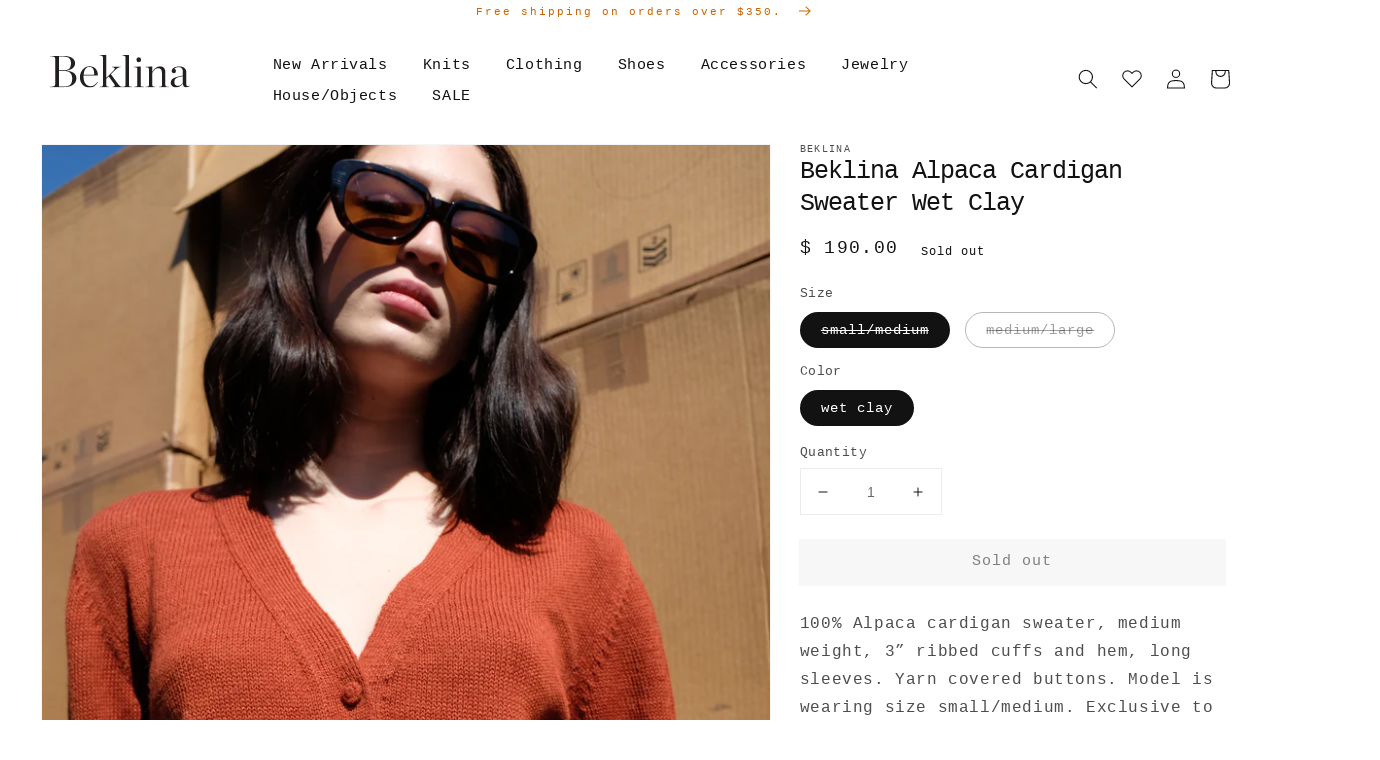

--- FILE ---
content_type: text/html; charset=utf-8
request_url: https://www.beklina.com/products/beklina-alpaca-cardigan-sweater-wet-clay
body_size: 25923
content:
<!doctype html>
<html class="no-js" lang="en">
  <head>
    <script type="text/javascript" attr-type="redirects">
	window.onload = (event) => {
		let url = window.location.href;
		//Shoes
		if (url.includes('/collections/beklina-shoes')) {
			location.href = '/collections/shoes/';
		}
		if (url.includes('/collections/clogs')) {
			location.href = '/collections/shoes/';
		}
		if (url.includes('/collections/boots')) {
			location.href = '/collections/shoes/';
		}
		if (url.includes('/collections/flats')) {
			location.href = '/collections/shoes/';
		}
		if (url.includes('/collections/loafers')) {
			location.href = '/collections/shoes/';
		}

		//Accessories
		if (url.includes('/collections/accessories/Bags')) {
			location.href = '/collections/accessories/';
		}
		if (url.includes('/collections/accessories/hats')) {
			location.href = '/collections/accessories/';
		}
		if (url.includes('/collections/etc')) {
			location.href = '/collections/accessories/';
		}
		if (url.includes('/collections/beklina-bags')) {
			location.href = '/collections/accessories/';
		}
		if (url.includes('/collections/beklina-hats')) {
			location.href = '/collections/accessories/';
		}

		//House Objects
		if (url.includes('/collections/beklina-objects')) {
			location.href = '/collections/house-objects/';
		}
		if (url.includes('/collections/house-objects/Rugs')) {
			location.href = '/collections/house-objects/';
		}
		if (url.includes('/collections/house-objects/Exceptional-Objects')) {
			location.href = '/collections/house-objects/';
		}
		if (url.includes('/collections/house-objects/Pillows')) {
			location.href = '/collections/house-objects/';
		}
		if (url.includes('/collections/house-objects/Blankets')) {
			location.href = '/collections/house-objects/';
		}
		if (url.includes('/collections/house-objects/Bath')) {
			location.href = '/collections/house-objects/';
		}

		//Clothing
		if (url.includes('/collections/beklina-clothing')) {
			location.href = '/collections/clothing/';
		}
		if (url.includes('/collections/clothing/Dresses')) {
			location.href = '/collections/clothing/';
		}
		if (url.includes('/collections/clothing/Sweaters')) {
			location.href = '/collections/clothing/';
		}
		if (url.includes('/collections/clothing/Tops')) {
			location.href = '/collections/clothing/';
		}
		if (url.includes('/collections/clothing/Bottoms')) {
			location.href = '/collections/clothing/';
		}
		if (url.includes('/collections/clothing/Swim')) {
			location.href = '/collections/clothing/';
		}
		if (url.includes('/collections/clothing/Sleep')) {
			location.href = '/collections/clothing/';
		}
	};	  
</script>

    <meta charset="utf-8">
    <meta http-equiv="X-UA-Compatible" content="IE=edge">
    <meta name="viewport" content="width=device-width,initial-scale=1">
    <meta name="theme-color" content="">
    <link rel="canonical" href="https://www.beklina.com/products/beklina-alpaca-cardigan-sweater-wet-clay">
    <link rel="preconnect" href="https://cdn.shopify.com" crossorigin><title>
      Beklina Alpaca Cardigan Sweater Wet Clay
</title>

    
      <meta name="description" content="100% Cashmere classic ballet wrap cardigan sweater, luxurious medium weight cashmere, 4” ribbed cuffs, long and wide adjustable wrap ties. Sweater is completely adjustable. Model is wearing size small. Exclusive to Beklina. Total length of small/medium 21”, medium/large 22” Lovingly handmade in Nepal.">
    

    

<meta property="og:site_name" content="Beklina">
<meta property="og:url" content="https://www.beklina.com/products/beklina-alpaca-cardigan-sweater-wet-clay">
<meta property="og:title" content="Beklina Alpaca Cardigan Sweater Wet Clay">
<meta property="og:type" content="product">
<meta property="og:description" content="100% Cashmere classic ballet wrap cardigan sweater, luxurious medium weight cashmere, 4” ribbed cuffs, long and wide adjustable wrap ties. Sweater is completely adjustable. Model is wearing size small. Exclusive to Beklina. Total length of small/medium 21”, medium/large 22” Lovingly handmade in Nepal."><meta property="og:image" content="http://www.beklina.com/cdn/shop/products/2018-10-20_11.32.13.jpg?v=1571708924">
  <meta property="og:image:secure_url" content="https://www.beklina.com/cdn/shop/products/2018-10-20_11.32.13.jpg?v=1571708924">
  <meta property="og:image:width" content="2832">
  <meta property="og:image:height" content="4240"><meta property="og:price:amount" content="190.00">
  <meta property="og:price:currency" content="USD"><meta name="twitter:card" content="summary_large_image">
<meta name="twitter:title" content="Beklina Alpaca Cardigan Sweater Wet Clay">
<meta name="twitter:description" content="100% Cashmere classic ballet wrap cardigan sweater, luxurious medium weight cashmere, 4” ribbed cuffs, long and wide adjustable wrap ties. Sweater is completely adjustable. Model is wearing size small. Exclusive to Beklina. Total length of small/medium 21”, medium/large 22” Lovingly handmade in Nepal.">


    <script src="//www.beklina.com/cdn/shop/t/22/assets/global.js?v=41160756183749958231647379364" defer="defer"></script>
    <script>window.performance && window.performance.mark && window.performance.mark('shopify.content_for_header.start');</script><meta name="google-site-verification" content="zNGwuzanRkhvoDIC-PE5Tvi3iEOhetcrLshN1I--mfs">
<meta id="shopify-digital-wallet" name="shopify-digital-wallet" content="/3841325/digital_wallets/dialog">
<meta name="shopify-checkout-api-token" content="f0ae8c67e53663a9fd2f1e8699d31551">
<link rel="alternate" hreflang="x-default" href="https://www.beklina.com/products/beklina-alpaca-cardigan-sweater-wet-clay">
<link rel="alternate" hreflang="en" href="https://www.beklina.com/products/beklina-alpaca-cardigan-sweater-wet-clay">
<link rel="alternate" hreflang="en-FR" href="https://www.beklina.com/en-fr/products/beklina-alpaca-cardigan-sweater-wet-clay">
<link rel="alternate" hreflang="en-DE" href="https://www.beklina.com/en-de/products/beklina-alpaca-cardigan-sweater-wet-clay">
<link rel="alternate" hreflang="en-NO" href="https://www.beklina.com/en-no/products/beklina-alpaca-cardigan-sweater-wet-clay">
<link rel="alternate" hreflang="en-ES" href="https://www.beklina.com/en-es/products/beklina-alpaca-cardigan-sweater-wet-clay">
<link rel="alternate" hreflang="en-IT" href="https://www.beklina.com/en-it/products/beklina-alpaca-cardigan-sweater-wet-clay">
<link rel="alternate" hreflang="en-BE" href="https://www.beklina.com/en-be/products/beklina-alpaca-cardigan-sweater-wet-clay">
<link rel="alternate" hreflang="en-AT" href="https://www.beklina.com/en-at/products/beklina-alpaca-cardigan-sweater-wet-clay">
<link rel="alternate" hreflang="en-KR" href="https://www.beklina.com/en-kr/products/beklina-alpaca-cardigan-sweater-wet-clay">
<link rel="alternate" hreflang="en-SG" href="https://www.beklina.com/en-sg/products/beklina-alpaca-cardigan-sweater-wet-clay">
<link rel="alternate" hreflang="en-CH" href="https://www.beklina.com/en-ch/products/beklina-alpaca-cardigan-sweater-wet-clay">
<link rel="alternate" hreflang="en-IE" href="https://www.beklina.com/en-ie/products/beklina-alpaca-cardigan-sweater-wet-clay">
<link rel="alternate" hreflang="en-NL" href="https://www.beklina.com/en-nl/products/beklina-alpaca-cardigan-sweater-wet-clay">
<link rel="alternate" hreflang="en-NZ" href="https://www.beklina.com/en-nz/products/beklina-alpaca-cardigan-sweater-wet-clay">
<link rel="alternate" hreflang="en-TH" href="https://www.beklina.com/en-th/products/beklina-alpaca-cardigan-sweater-wet-clay">
<link rel="alternate" hreflang="en-IL" href="https://www.beklina.com/en-il/products/beklina-alpaca-cardigan-sweater-wet-clay">
<link rel="alternate" hreflang="en-MX" href="https://www.beklina.com/en-mx/products/beklina-alpaca-cardigan-sweater-wet-clay">
<link rel="alternate" hreflang="en-HK" href="https://www.beklina.com/en-hk/products/beklina-alpaca-cardigan-sweater-wet-clay">
<link rel="alternate" type="application/json+oembed" href="https://www.beklina.com/products/beklina-alpaca-cardigan-sweater-wet-clay.oembed">
<script async="async" src="/checkouts/internal/preloads.js?locale=en-US"></script>
<link rel="preconnect" href="https://shop.app" crossorigin="anonymous">
<script async="async" src="https://shop.app/checkouts/internal/preloads.js?locale=en-US&shop_id=3841325" crossorigin="anonymous"></script>
<script id="apple-pay-shop-capabilities" type="application/json">{"shopId":3841325,"countryCode":"US","currencyCode":"USD","merchantCapabilities":["supports3DS"],"merchantId":"gid:\/\/shopify\/Shop\/3841325","merchantName":"Beklina","requiredBillingContactFields":["postalAddress","email","phone"],"requiredShippingContactFields":["postalAddress","email","phone"],"shippingType":"shipping","supportedNetworks":["visa","masterCard","amex","discover","elo","jcb"],"total":{"type":"pending","label":"Beklina","amount":"1.00"},"shopifyPaymentsEnabled":true,"supportsSubscriptions":true}</script>
<script id="shopify-features" type="application/json">{"accessToken":"f0ae8c67e53663a9fd2f1e8699d31551","betas":["rich-media-storefront-analytics"],"domain":"www.beklina.com","predictiveSearch":true,"shopId":3841325,"locale":"en"}</script>
<script>var Shopify = Shopify || {};
Shopify.shop = "beklina.myshopify.com";
Shopify.locale = "en";
Shopify.currency = {"active":"USD","rate":"1.0"};
Shopify.country = "US";
Shopify.theme = {"name":"Beklina 2.0","id":127347327150,"schema_name":"Dawn","schema_version":"2.3.0","theme_store_id":null,"role":"main"};
Shopify.theme.handle = "null";
Shopify.theme.style = {"id":null,"handle":null};
Shopify.cdnHost = "www.beklina.com/cdn";
Shopify.routes = Shopify.routes || {};
Shopify.routes.root = "/";</script>
<script type="module">!function(o){(o.Shopify=o.Shopify||{}).modules=!0}(window);</script>
<script>!function(o){function n(){var o=[];function n(){o.push(Array.prototype.slice.apply(arguments))}return n.q=o,n}var t=o.Shopify=o.Shopify||{};t.loadFeatures=n(),t.autoloadFeatures=n()}(window);</script>
<script>
  window.ShopifyPay = window.ShopifyPay || {};
  window.ShopifyPay.apiHost = "shop.app\/pay";
  window.ShopifyPay.redirectState = null;
</script>
<script id="shop-js-analytics" type="application/json">{"pageType":"product"}</script>
<script defer="defer" async type="module" src="//www.beklina.com/cdn/shopifycloud/shop-js/modules/v2/client.init-shop-cart-sync_BApSsMSl.en.esm.js"></script>
<script defer="defer" async type="module" src="//www.beklina.com/cdn/shopifycloud/shop-js/modules/v2/chunk.common_CBoos6YZ.esm.js"></script>
<script type="module">
  await import("//www.beklina.com/cdn/shopifycloud/shop-js/modules/v2/client.init-shop-cart-sync_BApSsMSl.en.esm.js");
await import("//www.beklina.com/cdn/shopifycloud/shop-js/modules/v2/chunk.common_CBoos6YZ.esm.js");

  window.Shopify.SignInWithShop?.initShopCartSync?.({"fedCMEnabled":true,"windoidEnabled":true});

</script>
<script>
  window.Shopify = window.Shopify || {};
  if (!window.Shopify.featureAssets) window.Shopify.featureAssets = {};
  window.Shopify.featureAssets['shop-js'] = {"shop-cart-sync":["modules/v2/client.shop-cart-sync_DJczDl9f.en.esm.js","modules/v2/chunk.common_CBoos6YZ.esm.js"],"init-fed-cm":["modules/v2/client.init-fed-cm_BzwGC0Wi.en.esm.js","modules/v2/chunk.common_CBoos6YZ.esm.js"],"init-windoid":["modules/v2/client.init-windoid_BS26ThXS.en.esm.js","modules/v2/chunk.common_CBoos6YZ.esm.js"],"init-shop-email-lookup-coordinator":["modules/v2/client.init-shop-email-lookup-coordinator_DFwWcvrS.en.esm.js","modules/v2/chunk.common_CBoos6YZ.esm.js"],"shop-cash-offers":["modules/v2/client.shop-cash-offers_DthCPNIO.en.esm.js","modules/v2/chunk.common_CBoos6YZ.esm.js","modules/v2/chunk.modal_Bu1hFZFC.esm.js"],"shop-button":["modules/v2/client.shop-button_D_JX508o.en.esm.js","modules/v2/chunk.common_CBoos6YZ.esm.js"],"shop-toast-manager":["modules/v2/client.shop-toast-manager_tEhgP2F9.en.esm.js","modules/v2/chunk.common_CBoos6YZ.esm.js"],"avatar":["modules/v2/client.avatar_BTnouDA3.en.esm.js"],"pay-button":["modules/v2/client.pay-button_BuNmcIr_.en.esm.js","modules/v2/chunk.common_CBoos6YZ.esm.js"],"init-shop-cart-sync":["modules/v2/client.init-shop-cart-sync_BApSsMSl.en.esm.js","modules/v2/chunk.common_CBoos6YZ.esm.js"],"shop-login-button":["modules/v2/client.shop-login-button_DwLgFT0K.en.esm.js","modules/v2/chunk.common_CBoos6YZ.esm.js","modules/v2/chunk.modal_Bu1hFZFC.esm.js"],"init-customer-accounts-sign-up":["modules/v2/client.init-customer-accounts-sign-up_TlVCiykN.en.esm.js","modules/v2/client.shop-login-button_DwLgFT0K.en.esm.js","modules/v2/chunk.common_CBoos6YZ.esm.js","modules/v2/chunk.modal_Bu1hFZFC.esm.js"],"init-shop-for-new-customer-accounts":["modules/v2/client.init-shop-for-new-customer-accounts_DrjXSI53.en.esm.js","modules/v2/client.shop-login-button_DwLgFT0K.en.esm.js","modules/v2/chunk.common_CBoos6YZ.esm.js","modules/v2/chunk.modal_Bu1hFZFC.esm.js"],"init-customer-accounts":["modules/v2/client.init-customer-accounts_C0Oh2ljF.en.esm.js","modules/v2/client.shop-login-button_DwLgFT0K.en.esm.js","modules/v2/chunk.common_CBoos6YZ.esm.js","modules/v2/chunk.modal_Bu1hFZFC.esm.js"],"shop-follow-button":["modules/v2/client.shop-follow-button_C5D3XtBb.en.esm.js","modules/v2/chunk.common_CBoos6YZ.esm.js","modules/v2/chunk.modal_Bu1hFZFC.esm.js"],"checkout-modal":["modules/v2/client.checkout-modal_8TC_1FUY.en.esm.js","modules/v2/chunk.common_CBoos6YZ.esm.js","modules/v2/chunk.modal_Bu1hFZFC.esm.js"],"lead-capture":["modules/v2/client.lead-capture_D-pmUjp9.en.esm.js","modules/v2/chunk.common_CBoos6YZ.esm.js","modules/v2/chunk.modal_Bu1hFZFC.esm.js"],"shop-login":["modules/v2/client.shop-login_BmtnoEUo.en.esm.js","modules/v2/chunk.common_CBoos6YZ.esm.js","modules/v2/chunk.modal_Bu1hFZFC.esm.js"],"payment-terms":["modules/v2/client.payment-terms_BHOWV7U_.en.esm.js","modules/v2/chunk.common_CBoos6YZ.esm.js","modules/v2/chunk.modal_Bu1hFZFC.esm.js"]};
</script>
<script>(function() {
  var isLoaded = false;
  function asyncLoad() {
    if (isLoaded) return;
    isLoaded = true;
    var urls = ["https:\/\/cdn.shopify.com\/s\/files\/1\/0384\/1325\/t\/22\/assets\/globo.formbuilder.init.js?v=1642625381\u0026shop=beklina.myshopify.com","https:\/\/cdn.nfcube.com\/instafeed-d3208732c1d4ea2ad074de371b79ff3f.js?shop=beklina.myshopify.com","https:\/\/static.shareasale.com\/json\/shopify\/shareasale-tracking.js?sasmid=93594\u0026ssmtid=108604\u0026shop=beklina.myshopify.com"];
    for (var i = 0; i < urls.length; i++) {
      var s = document.createElement('script');
      s.type = 'text/javascript';
      s.async = true;
      s.src = urls[i];
      var x = document.getElementsByTagName('script')[0];
      x.parentNode.insertBefore(s, x);
    }
  };
  if(window.attachEvent) {
    window.attachEvent('onload', asyncLoad);
  } else {
    window.addEventListener('load', asyncLoad, false);
  }
})();</script>
<script id="__st">var __st={"a":3841325,"offset":-28800,"reqid":"fb105eaf-9927-44e6-a189-a331a79cd699-1768915259","pageurl":"www.beklina.com\/products\/beklina-alpaca-cardigan-sweater-wet-clay","u":"62cf7db2dcd6","p":"product","rtyp":"product","rid":1469331767319};</script>
<script>window.ShopifyPaypalV4VisibilityTracking = true;</script>
<script id="captcha-bootstrap">!function(){'use strict';const t='contact',e='account',n='new_comment',o=[[t,t],['blogs',n],['comments',n],[t,'customer']],c=[[e,'customer_login'],[e,'guest_login'],[e,'recover_customer_password'],[e,'create_customer']],r=t=>t.map((([t,e])=>`form[action*='/${t}']:not([data-nocaptcha='true']) input[name='form_type'][value='${e}']`)).join(','),a=t=>()=>t?[...document.querySelectorAll(t)].map((t=>t.form)):[];function s(){const t=[...o],e=r(t);return a(e)}const i='password',u='form_key',d=['recaptcha-v3-token','g-recaptcha-response','h-captcha-response',i],f=()=>{try{return window.sessionStorage}catch{return}},m='__shopify_v',_=t=>t.elements[u];function p(t,e,n=!1){try{const o=window.sessionStorage,c=JSON.parse(o.getItem(e)),{data:r}=function(t){const{data:e,action:n}=t;return t[m]||n?{data:e,action:n}:{data:t,action:n}}(c);for(const[e,n]of Object.entries(r))t.elements[e]&&(t.elements[e].value=n);n&&o.removeItem(e)}catch(o){console.error('form repopulation failed',{error:o})}}const l='form_type',E='cptcha';function T(t){t.dataset[E]=!0}const w=window,h=w.document,L='Shopify',v='ce_forms',y='captcha';let A=!1;((t,e)=>{const n=(g='f06e6c50-85a8-45c8-87d0-21a2b65856fe',I='https://cdn.shopify.com/shopifycloud/storefront-forms-hcaptcha/ce_storefront_forms_captcha_hcaptcha.v1.5.2.iife.js',D={infoText:'Protected by hCaptcha',privacyText:'Privacy',termsText:'Terms'},(t,e,n)=>{const o=w[L][v],c=o.bindForm;if(c)return c(t,g,e,D).then(n);var r;o.q.push([[t,g,e,D],n]),r=I,A||(h.body.append(Object.assign(h.createElement('script'),{id:'captcha-provider',async:!0,src:r})),A=!0)});var g,I,D;w[L]=w[L]||{},w[L][v]=w[L][v]||{},w[L][v].q=[],w[L][y]=w[L][y]||{},w[L][y].protect=function(t,e){n(t,void 0,e),T(t)},Object.freeze(w[L][y]),function(t,e,n,w,h,L){const[v,y,A,g]=function(t,e,n){const i=e?o:[],u=t?c:[],d=[...i,...u],f=r(d),m=r(i),_=r(d.filter((([t,e])=>n.includes(e))));return[a(f),a(m),a(_),s()]}(w,h,L),I=t=>{const e=t.target;return e instanceof HTMLFormElement?e:e&&e.form},D=t=>v().includes(t);t.addEventListener('submit',(t=>{const e=I(t);if(!e)return;const n=D(e)&&!e.dataset.hcaptchaBound&&!e.dataset.recaptchaBound,o=_(e),c=g().includes(e)&&(!o||!o.value);(n||c)&&t.preventDefault(),c&&!n&&(function(t){try{if(!f())return;!function(t){const e=f();if(!e)return;const n=_(t);if(!n)return;const o=n.value;o&&e.removeItem(o)}(t);const e=Array.from(Array(32),(()=>Math.random().toString(36)[2])).join('');!function(t,e){_(t)||t.append(Object.assign(document.createElement('input'),{type:'hidden',name:u})),t.elements[u].value=e}(t,e),function(t,e){const n=f();if(!n)return;const o=[...t.querySelectorAll(`input[type='${i}']`)].map((({name:t})=>t)),c=[...d,...o],r={};for(const[a,s]of new FormData(t).entries())c.includes(a)||(r[a]=s);n.setItem(e,JSON.stringify({[m]:1,action:t.action,data:r}))}(t,e)}catch(e){console.error('failed to persist form',e)}}(e),e.submit())}));const S=(t,e)=>{t&&!t.dataset[E]&&(n(t,e.some((e=>e===t))),T(t))};for(const o of['focusin','change'])t.addEventListener(o,(t=>{const e=I(t);D(e)&&S(e,y())}));const B=e.get('form_key'),M=e.get(l),P=B&&M;t.addEventListener('DOMContentLoaded',(()=>{const t=y();if(P)for(const e of t)e.elements[l].value===M&&p(e,B);[...new Set([...A(),...v().filter((t=>'true'===t.dataset.shopifyCaptcha))])].forEach((e=>S(e,t)))}))}(h,new URLSearchParams(w.location.search),n,t,e,['guest_login'])})(!0,!0)}();</script>
<script integrity="sha256-4kQ18oKyAcykRKYeNunJcIwy7WH5gtpwJnB7kiuLZ1E=" data-source-attribution="shopify.loadfeatures" defer="defer" src="//www.beklina.com/cdn/shopifycloud/storefront/assets/storefront/load_feature-a0a9edcb.js" crossorigin="anonymous"></script>
<script crossorigin="anonymous" defer="defer" src="//www.beklina.com/cdn/shopifycloud/storefront/assets/shopify_pay/storefront-65b4c6d7.js?v=20250812"></script>
<script data-source-attribution="shopify.dynamic_checkout.dynamic.init">var Shopify=Shopify||{};Shopify.PaymentButton=Shopify.PaymentButton||{isStorefrontPortableWallets:!0,init:function(){window.Shopify.PaymentButton.init=function(){};var t=document.createElement("script");t.src="https://www.beklina.com/cdn/shopifycloud/portable-wallets/latest/portable-wallets.en.js",t.type="module",document.head.appendChild(t)}};
</script>
<script data-source-attribution="shopify.dynamic_checkout.buyer_consent">
  function portableWalletsHideBuyerConsent(e){var t=document.getElementById("shopify-buyer-consent"),n=document.getElementById("shopify-subscription-policy-button");t&&n&&(t.classList.add("hidden"),t.setAttribute("aria-hidden","true"),n.removeEventListener("click",e))}function portableWalletsShowBuyerConsent(e){var t=document.getElementById("shopify-buyer-consent"),n=document.getElementById("shopify-subscription-policy-button");t&&n&&(t.classList.remove("hidden"),t.removeAttribute("aria-hidden"),n.addEventListener("click",e))}window.Shopify?.PaymentButton&&(window.Shopify.PaymentButton.hideBuyerConsent=portableWalletsHideBuyerConsent,window.Shopify.PaymentButton.showBuyerConsent=portableWalletsShowBuyerConsent);
</script>
<script data-source-attribution="shopify.dynamic_checkout.cart.bootstrap">document.addEventListener("DOMContentLoaded",(function(){function t(){return document.querySelector("shopify-accelerated-checkout-cart, shopify-accelerated-checkout")}if(t())Shopify.PaymentButton.init();else{new MutationObserver((function(e,n){t()&&(Shopify.PaymentButton.init(),n.disconnect())})).observe(document.body,{childList:!0,subtree:!0})}}));
</script>
<link id="shopify-accelerated-checkout-styles" rel="stylesheet" media="screen" href="https://www.beklina.com/cdn/shopifycloud/portable-wallets/latest/accelerated-checkout-backwards-compat.css" crossorigin="anonymous">
<style id="shopify-accelerated-checkout-cart">
        #shopify-buyer-consent {
  margin-top: 1em;
  display: inline-block;
  width: 100%;
}

#shopify-buyer-consent.hidden {
  display: none;
}

#shopify-subscription-policy-button {
  background: none;
  border: none;
  padding: 0;
  text-decoration: underline;
  font-size: inherit;
  cursor: pointer;
}

#shopify-subscription-policy-button::before {
  box-shadow: none;
}

      </style>
<script id="sections-script" data-sections="main-product,header,footer" defer="defer" src="//www.beklina.com/cdn/shop/t/22/compiled_assets/scripts.js?v=4923"></script>
<script>window.performance && window.performance.mark && window.performance.mark('shopify.content_for_header.end');</script>


    <style data-shopify>
      
      
      
      
      

      :root {
        --font-body-family: "Courier New", Courier, monospace;
        --font-body-style: normal;
        --font-body-weight: 400;

        --font-heading-family: "Courier New", Courier, monospace;
        --font-heading-style: normal;
        --font-heading-weight: 400;

        --font-body-scale: 1.0;
        --font-heading-scale: 1.0;

        --color-base-text: 18, 18, 18;
        --color-base-background-1: 255, 255, 255;
        --color-base-background-2: 243, 243, 243;
        --color-base-solid-button-labels: 0, 0, 0;
        --color-base-outline-button-labels: 18, 18, 18;
        --color-base-accent-1: 239, 239, 239;
        --color-base-accent-2: 243, 243, 243;
        --payment-terms-background-color: #FFFFFF;

        --gradient-base-background-1: #FFFFFF;
        --gradient-base-background-2: #F3F3F3;
        --gradient-base-accent-1: #efefef;
        --gradient-base-accent-2: #f3f3f3;

        --page-width: 120rem;
        --page-width-margin: 0rem;
      }

      *,
      *::before,
      *::after {
        box-sizing: inherit;
      }

      html {
        box-sizing: border-box;
        font-size: calc(var(--font-body-scale) * 62.5%);
        height: 100%;
      }

      body {
        display: grid;
        grid-template-rows: auto auto 1fr auto;
        grid-template-columns: 100%;
        min-height: 100%;
        margin: 0;
        font-size: 1.5rem;
        letter-spacing: 0.06rem;
        line-height: calc(1 + 0.8 / var(--font-body-scale));
        font-family: var(--font-body-family);
        font-style: var(--font-body-style);
        font-weight: var(--font-body-weight);
      }

      @media screen and (min-width: 750px) {
        body {
          font-size: 1.6rem;
        }
      }
    </style>

    <link href="//www.beklina.com/cdn/shop/t/22/assets/base.css?v=136030079343998905751635527207" rel="stylesheet" type="text/css" media="all" />
<link rel="stylesheet" href="//www.beklina.com/cdn/shop/t/22/assets/component-predictive-search.css?v=10425135875555615991635527221" media="print" onload="this.media='all'"><script>document.documentElement.className = document.documentElement.className.replace('no-js', 'js');</script>

    <link href="//www.beklina.com/cdn/shop/t/22/assets/custom-main.css?v=21471933119161108501761149649" rel="stylesheet" type="text/css" media="all" />
  
<script>
	var Globo = Globo || {};
    var globoFormbuilderRecaptchaInit = function(){};
    Globo.FormBuilder = Globo.FormBuilder || {};
    Globo.FormBuilder.url = "https://form.globosoftware.net";
    Globo.FormBuilder.shop = {
        settings : {
            reCaptcha : {
                siteKey : ''
            },
            hideWaterMark : false,
            encryptionFormId : true,
            copyright: 'Powered by Globo <a href="https://apps.shopify.com/form-builder-contact-form" target="_blank">Contact Form</a>',
            scrollTop: true
        },
        pricing:{
            features:{
                fileUpload : 2,
                removeCopyright : false,
                bulkOrderForm: false,
                cartForm: false,
            }
        },
        configuration: {
            money_format:  "$ {{amount}}"
        },
        encryption_form_id : true
    };
    Globo.FormBuilder.forms = [];

    
    Globo.FormBuilder.page = {
        title : document.title,
        href : window.location.href,
        type: "product"
    };
    Globo.FormBuilder.assetFormUrls = [];
            Globo.FormBuilder.assetFormUrls[66581] = "//www.beklina.com/cdn/shop/t/22/assets/globo.formbuilder.data.66581.js?v=68121191585197348661643065110";
            
</script>

<link rel="preload" href="//www.beklina.com/cdn/shop/t/22/assets/globo.formbuilder.css?v=41083919034925090011642625369" as="style" onload="this.onload=null;this.rel='stylesheet'">
<noscript><link rel="stylesheet" href="//www.beklina.com/cdn/shop/t/22/assets/globo.formbuilder.css?v=41083919034925090011642625369"></noscript>
<link rel="stylesheet" href="//www.beklina.com/cdn/shop/t/22/assets/globo.formbuilder.css?v=41083919034925090011642625369">


<script>
    Globo.FormBuilder.__webpack_public_path__ = "//www.beklina.com/cdn/shop/t/22/assets/"
</script>
<script src="//www.beklina.com/cdn/shop/t/22/assets/globo.formbuilder.index.js?v=104759081911158387851642625375" defer></script>

<!-- BEGIN app block: shopify://apps/klaviyo-email-marketing-sms/blocks/klaviyo-onsite-embed/2632fe16-c075-4321-a88b-50b567f42507 -->












  <script async src="https://static.klaviyo.com/onsite/js/vriN42/klaviyo.js?company_id=vriN42"></script>
  <script>!function(){if(!window.klaviyo){window._klOnsite=window._klOnsite||[];try{window.klaviyo=new Proxy({},{get:function(n,i){return"push"===i?function(){var n;(n=window._klOnsite).push.apply(n,arguments)}:function(){for(var n=arguments.length,o=new Array(n),w=0;w<n;w++)o[w]=arguments[w];var t="function"==typeof o[o.length-1]?o.pop():void 0,e=new Promise((function(n){window._klOnsite.push([i].concat(o,[function(i){t&&t(i),n(i)}]))}));return e}}})}catch(n){window.klaviyo=window.klaviyo||[],window.klaviyo.push=function(){var n;(n=window._klOnsite).push.apply(n,arguments)}}}}();</script>

  
    <script id="viewed_product">
      if (item == null) {
        var _learnq = _learnq || [];

        var MetafieldReviews = null
        var MetafieldYotpoRating = null
        var MetafieldYotpoCount = null
        var MetafieldLooxRating = null
        var MetafieldLooxCount = null
        var okendoProduct = null
        var okendoProductReviewCount = null
        var okendoProductReviewAverageValue = null
        try {
          // The following fields are used for Customer Hub recently viewed in order to add reviews.
          // This information is not part of __kla_viewed. Instead, it is part of __kla_viewed_reviewed_items
          MetafieldReviews = {};
          MetafieldYotpoRating = null
          MetafieldYotpoCount = null
          MetafieldLooxRating = null
          MetafieldLooxCount = null

          okendoProduct = null
          // If the okendo metafield is not legacy, it will error, which then requires the new json formatted data
          if (okendoProduct && 'error' in okendoProduct) {
            okendoProduct = null
          }
          okendoProductReviewCount = okendoProduct ? okendoProduct.reviewCount : null
          okendoProductReviewAverageValue = okendoProduct ? okendoProduct.reviewAverageValue : null
        } catch (error) {
          console.error('Error in Klaviyo onsite reviews tracking:', error);
        }

        var item = {
          Name: "Beklina Alpaca Cardigan Sweater Wet Clay",
          ProductID: 1469331767319,
          Categories: [],
          ImageURL: "https://www.beklina.com/cdn/shop/products/2018-10-20_11.32.13_grande.jpg?v=1571708924",
          URL: "https://www.beklina.com/products/beklina-alpaca-cardigan-sweater-wet-clay",
          Brand: "Beklina",
          Price: "$ 190.00",
          Value: "190.00",
          CompareAtPrice: "$ 190.00"
        };
        _learnq.push(['track', 'Viewed Product', item]);
        _learnq.push(['trackViewedItem', {
          Title: item.Name,
          ItemId: item.ProductID,
          Categories: item.Categories,
          ImageUrl: item.ImageURL,
          Url: item.URL,
          Metadata: {
            Brand: item.Brand,
            Price: item.Price,
            Value: item.Value,
            CompareAtPrice: item.CompareAtPrice
          },
          metafields:{
            reviews: MetafieldReviews,
            yotpo:{
              rating: MetafieldYotpoRating,
              count: MetafieldYotpoCount,
            },
            loox:{
              rating: MetafieldLooxRating,
              count: MetafieldLooxCount,
            },
            okendo: {
              rating: okendoProductReviewAverageValue,
              count: okendoProductReviewCount,
            }
          }
        }]);
      }
    </script>
  




  <script>
    window.klaviyoReviewsProductDesignMode = false
  </script>







<!-- END app block --><link href="https://monorail-edge.shopifysvc.com" rel="dns-prefetch">
<script>(function(){if ("sendBeacon" in navigator && "performance" in window) {try {var session_token_from_headers = performance.getEntriesByType('navigation')[0].serverTiming.find(x => x.name == '_s').description;} catch {var session_token_from_headers = undefined;}var session_cookie_matches = document.cookie.match(/_shopify_s=([^;]*)/);var session_token_from_cookie = session_cookie_matches && session_cookie_matches.length === 2 ? session_cookie_matches[1] : "";var session_token = session_token_from_headers || session_token_from_cookie || "";function handle_abandonment_event(e) {var entries = performance.getEntries().filter(function(entry) {return /monorail-edge.shopifysvc.com/.test(entry.name);});if (!window.abandonment_tracked && entries.length === 0) {window.abandonment_tracked = true;var currentMs = Date.now();var navigation_start = performance.timing.navigationStart;var payload = {shop_id: 3841325,url: window.location.href,navigation_start,duration: currentMs - navigation_start,session_token,page_type: "product"};window.navigator.sendBeacon("https://monorail-edge.shopifysvc.com/v1/produce", JSON.stringify({schema_id: "online_store_buyer_site_abandonment/1.1",payload: payload,metadata: {event_created_at_ms: currentMs,event_sent_at_ms: currentMs}}));}}window.addEventListener('pagehide', handle_abandonment_event);}}());</script>
<script id="web-pixels-manager-setup">(function e(e,d,r,n,o){if(void 0===o&&(o={}),!Boolean(null===(a=null===(i=window.Shopify)||void 0===i?void 0:i.analytics)||void 0===a?void 0:a.replayQueue)){var i,a;window.Shopify=window.Shopify||{};var t=window.Shopify;t.analytics=t.analytics||{};var s=t.analytics;s.replayQueue=[],s.publish=function(e,d,r){return s.replayQueue.push([e,d,r]),!0};try{self.performance.mark("wpm:start")}catch(e){}var l=function(){var e={modern:/Edge?\/(1{2}[4-9]|1[2-9]\d|[2-9]\d{2}|\d{4,})\.\d+(\.\d+|)|Firefox\/(1{2}[4-9]|1[2-9]\d|[2-9]\d{2}|\d{4,})\.\d+(\.\d+|)|Chrom(ium|e)\/(9{2}|\d{3,})\.\d+(\.\d+|)|(Maci|X1{2}).+ Version\/(15\.\d+|(1[6-9]|[2-9]\d|\d{3,})\.\d+)([,.]\d+|)( \(\w+\)|)( Mobile\/\w+|) Safari\/|Chrome.+OPR\/(9{2}|\d{3,})\.\d+\.\d+|(CPU[ +]OS|iPhone[ +]OS|CPU[ +]iPhone|CPU IPhone OS|CPU iPad OS)[ +]+(15[._]\d+|(1[6-9]|[2-9]\d|\d{3,})[._]\d+)([._]\d+|)|Android:?[ /-](13[3-9]|1[4-9]\d|[2-9]\d{2}|\d{4,})(\.\d+|)(\.\d+|)|Android.+Firefox\/(13[5-9]|1[4-9]\d|[2-9]\d{2}|\d{4,})\.\d+(\.\d+|)|Android.+Chrom(ium|e)\/(13[3-9]|1[4-9]\d|[2-9]\d{2}|\d{4,})\.\d+(\.\d+|)|SamsungBrowser\/([2-9]\d|\d{3,})\.\d+/,legacy:/Edge?\/(1[6-9]|[2-9]\d|\d{3,})\.\d+(\.\d+|)|Firefox\/(5[4-9]|[6-9]\d|\d{3,})\.\d+(\.\d+|)|Chrom(ium|e)\/(5[1-9]|[6-9]\d|\d{3,})\.\d+(\.\d+|)([\d.]+$|.*Safari\/(?![\d.]+ Edge\/[\d.]+$))|(Maci|X1{2}).+ Version\/(10\.\d+|(1[1-9]|[2-9]\d|\d{3,})\.\d+)([,.]\d+|)( \(\w+\)|)( Mobile\/\w+|) Safari\/|Chrome.+OPR\/(3[89]|[4-9]\d|\d{3,})\.\d+\.\d+|(CPU[ +]OS|iPhone[ +]OS|CPU[ +]iPhone|CPU IPhone OS|CPU iPad OS)[ +]+(10[._]\d+|(1[1-9]|[2-9]\d|\d{3,})[._]\d+)([._]\d+|)|Android:?[ /-](13[3-9]|1[4-9]\d|[2-9]\d{2}|\d{4,})(\.\d+|)(\.\d+|)|Mobile Safari.+OPR\/([89]\d|\d{3,})\.\d+\.\d+|Android.+Firefox\/(13[5-9]|1[4-9]\d|[2-9]\d{2}|\d{4,})\.\d+(\.\d+|)|Android.+Chrom(ium|e)\/(13[3-9]|1[4-9]\d|[2-9]\d{2}|\d{4,})\.\d+(\.\d+|)|Android.+(UC? ?Browser|UCWEB|U3)[ /]?(15\.([5-9]|\d{2,})|(1[6-9]|[2-9]\d|\d{3,})\.\d+)\.\d+|SamsungBrowser\/(5\.\d+|([6-9]|\d{2,})\.\d+)|Android.+MQ{2}Browser\/(14(\.(9|\d{2,})|)|(1[5-9]|[2-9]\d|\d{3,})(\.\d+|))(\.\d+|)|K[Aa][Ii]OS\/(3\.\d+|([4-9]|\d{2,})\.\d+)(\.\d+|)/},d=e.modern,r=e.legacy,n=navigator.userAgent;return n.match(d)?"modern":n.match(r)?"legacy":"unknown"}(),u="modern"===l?"modern":"legacy",c=(null!=n?n:{modern:"",legacy:""})[u],f=function(e){return[e.baseUrl,"/wpm","/b",e.hashVersion,"modern"===e.buildTarget?"m":"l",".js"].join("")}({baseUrl:d,hashVersion:r,buildTarget:u}),m=function(e){var d=e.version,r=e.bundleTarget,n=e.surface,o=e.pageUrl,i=e.monorailEndpoint;return{emit:function(e){var a=e.status,t=e.errorMsg,s=(new Date).getTime(),l=JSON.stringify({metadata:{event_sent_at_ms:s},events:[{schema_id:"web_pixels_manager_load/3.1",payload:{version:d,bundle_target:r,page_url:o,status:a,surface:n,error_msg:t},metadata:{event_created_at_ms:s}}]});if(!i)return console&&console.warn&&console.warn("[Web Pixels Manager] No Monorail endpoint provided, skipping logging."),!1;try{return self.navigator.sendBeacon.bind(self.navigator)(i,l)}catch(e){}var u=new XMLHttpRequest;try{return u.open("POST",i,!0),u.setRequestHeader("Content-Type","text/plain"),u.send(l),!0}catch(e){return console&&console.warn&&console.warn("[Web Pixels Manager] Got an unhandled error while logging to Monorail."),!1}}}}({version:r,bundleTarget:l,surface:e.surface,pageUrl:self.location.href,monorailEndpoint:e.monorailEndpoint});try{o.browserTarget=l,function(e){var d=e.src,r=e.async,n=void 0===r||r,o=e.onload,i=e.onerror,a=e.sri,t=e.scriptDataAttributes,s=void 0===t?{}:t,l=document.createElement("script"),u=document.querySelector("head"),c=document.querySelector("body");if(l.async=n,l.src=d,a&&(l.integrity=a,l.crossOrigin="anonymous"),s)for(var f in s)if(Object.prototype.hasOwnProperty.call(s,f))try{l.dataset[f]=s[f]}catch(e){}if(o&&l.addEventListener("load",o),i&&l.addEventListener("error",i),u)u.appendChild(l);else{if(!c)throw new Error("Did not find a head or body element to append the script");c.appendChild(l)}}({src:f,async:!0,onload:function(){if(!function(){var e,d;return Boolean(null===(d=null===(e=window.Shopify)||void 0===e?void 0:e.analytics)||void 0===d?void 0:d.initialized)}()){var d=window.webPixelsManager.init(e)||void 0;if(d){var r=window.Shopify.analytics;r.replayQueue.forEach((function(e){var r=e[0],n=e[1],o=e[2];d.publishCustomEvent(r,n,o)})),r.replayQueue=[],r.publish=d.publishCustomEvent,r.visitor=d.visitor,r.initialized=!0}}},onerror:function(){return m.emit({status:"failed",errorMsg:"".concat(f," has failed to load")})},sri:function(e){var d=/^sha384-[A-Za-z0-9+/=]+$/;return"string"==typeof e&&d.test(e)}(c)?c:"",scriptDataAttributes:o}),m.emit({status:"loading"})}catch(e){m.emit({status:"failed",errorMsg:(null==e?void 0:e.message)||"Unknown error"})}}})({shopId: 3841325,storefrontBaseUrl: "https://www.beklina.com",extensionsBaseUrl: "https://extensions.shopifycdn.com/cdn/shopifycloud/web-pixels-manager",monorailEndpoint: "https://monorail-edge.shopifysvc.com/unstable/produce_batch",surface: "storefront-renderer",enabledBetaFlags: ["2dca8a86"],webPixelsConfigList: [{"id":"1666482350","configuration":"{\"accountID\":\"vriN42\",\"webPixelConfig\":\"eyJlbmFibGVBZGRlZFRvQ2FydEV2ZW50cyI6IHRydWV9\"}","eventPayloadVersion":"v1","runtimeContext":"STRICT","scriptVersion":"524f6c1ee37bacdca7657a665bdca589","type":"APP","apiClientId":123074,"privacyPurposes":["ANALYTICS","MARKETING"],"dataSharingAdjustments":{"protectedCustomerApprovalScopes":["read_customer_address","read_customer_email","read_customer_name","read_customer_personal_data","read_customer_phone"]}},{"id":"637173934","configuration":"{\"masterTagID\":\"108604\",\"merchantID\":\"93594\",\"appPath\":\"https:\/\/daedalus.shareasale.com\",\"storeID\":\"NaN\",\"xTypeMode\":\"NaN\",\"xTypeValue\":\"NaN\",\"channelDedup\":\"NaN\"}","eventPayloadVersion":"v1","runtimeContext":"STRICT","scriptVersion":"f300cca684872f2df140f714437af558","type":"APP","apiClientId":4929191,"privacyPurposes":["ANALYTICS","MARKETING"],"dataSharingAdjustments":{"protectedCustomerApprovalScopes":["read_customer_personal_data"]}},{"id":"458850478","configuration":"{\"config\":\"{\\\"google_tag_ids\\\":[\\\"G-2KWRFDRGJ7\\\",\\\"AW-1001686199\\\",\\\"GT-K8H37NX\\\"],\\\"target_country\\\":\\\"US\\\",\\\"gtag_events\\\":[{\\\"type\\\":\\\"begin_checkout\\\",\\\"action_label\\\":[\\\"G-2KWRFDRGJ7\\\",\\\"AW-1001686199\\\/JTMXCNGU4u4BELeJ0t0D\\\"]},{\\\"type\\\":\\\"search\\\",\\\"action_label\\\":[\\\"G-2KWRFDRGJ7\\\",\\\"AW-1001686199\\\/oAfiCNSU4u4BELeJ0t0D\\\"]},{\\\"type\\\":\\\"view_item\\\",\\\"action_label\\\":[\\\"G-2KWRFDRGJ7\\\",\\\"AW-1001686199\\\/SMIZCMuU4u4BELeJ0t0D\\\",\\\"MC-VF3D83HQ08\\\"]},{\\\"type\\\":\\\"purchase\\\",\\\"action_label\\\":[\\\"G-2KWRFDRGJ7\\\",\\\"AW-1001686199\\\/mEiHCMiU4u4BELeJ0t0D\\\",\\\"MC-VF3D83HQ08\\\"]},{\\\"type\\\":\\\"page_view\\\",\\\"action_label\\\":[\\\"G-2KWRFDRGJ7\\\",\\\"AW-1001686199\\\/OBeQCMWU4u4BELeJ0t0D\\\",\\\"MC-VF3D83HQ08\\\"]},{\\\"type\\\":\\\"add_payment_info\\\",\\\"action_label\\\":[\\\"G-2KWRFDRGJ7\\\",\\\"AW-1001686199\\\/ow1rCNeU4u4BELeJ0t0D\\\"]},{\\\"type\\\":\\\"add_to_cart\\\",\\\"action_label\\\":[\\\"G-2KWRFDRGJ7\\\",\\\"AW-1001686199\\\/dw-KCM6U4u4BELeJ0t0D\\\"]}],\\\"enable_monitoring_mode\\\":false}\"}","eventPayloadVersion":"v1","runtimeContext":"OPEN","scriptVersion":"b2a88bafab3e21179ed38636efcd8a93","type":"APP","apiClientId":1780363,"privacyPurposes":[],"dataSharingAdjustments":{"protectedCustomerApprovalScopes":["read_customer_address","read_customer_email","read_customer_name","read_customer_personal_data","read_customer_phone"]}},{"id":"126222510","configuration":"{\"pixel_id\":\"681283792738669\",\"pixel_type\":\"facebook_pixel\",\"metaapp_system_user_token\":\"-\"}","eventPayloadVersion":"v1","runtimeContext":"OPEN","scriptVersion":"ca16bc87fe92b6042fbaa3acc2fbdaa6","type":"APP","apiClientId":2329312,"privacyPurposes":["ANALYTICS","MARKETING","SALE_OF_DATA"],"dataSharingAdjustments":{"protectedCustomerApprovalScopes":["read_customer_address","read_customer_email","read_customer_name","read_customer_personal_data","read_customer_phone"]}},{"id":"53510318","configuration":"{\"tagID\":\"2613179933382\"}","eventPayloadVersion":"v1","runtimeContext":"STRICT","scriptVersion":"18031546ee651571ed29edbe71a3550b","type":"APP","apiClientId":3009811,"privacyPurposes":["ANALYTICS","MARKETING","SALE_OF_DATA"],"dataSharingAdjustments":{"protectedCustomerApprovalScopes":["read_customer_address","read_customer_email","read_customer_name","read_customer_personal_data","read_customer_phone"]}},{"id":"46956718","eventPayloadVersion":"1","runtimeContext":"LAX","scriptVersion":"1","type":"CUSTOM","privacyPurposes":["ANALYTICS","MARKETING","SALE_OF_DATA"],"name":"ShareASale Tracking"},{"id":"shopify-app-pixel","configuration":"{}","eventPayloadVersion":"v1","runtimeContext":"STRICT","scriptVersion":"0450","apiClientId":"shopify-pixel","type":"APP","privacyPurposes":["ANALYTICS","MARKETING"]},{"id":"shopify-custom-pixel","eventPayloadVersion":"v1","runtimeContext":"LAX","scriptVersion":"0450","apiClientId":"shopify-pixel","type":"CUSTOM","privacyPurposes":["ANALYTICS","MARKETING"]}],isMerchantRequest: false,initData: {"shop":{"name":"Beklina","paymentSettings":{"currencyCode":"USD"},"myshopifyDomain":"beklina.myshopify.com","countryCode":"US","storefrontUrl":"https:\/\/www.beklina.com"},"customer":null,"cart":null,"checkout":null,"productVariants":[{"price":{"amount":190.0,"currencyCode":"USD"},"product":{"title":"Beklina Alpaca Cardigan Sweater Wet Clay","vendor":"Beklina","id":"1469331767319","untranslatedTitle":"Beklina Alpaca Cardigan Sweater Wet Clay","url":"\/products\/beklina-alpaca-cardigan-sweater-wet-clay","type":"Designers\/,Clothing\/"},"id":"12811738677271","image":{"src":"\/\/www.beklina.com\/cdn\/shop\/products\/2018-10-20_11.32.13.jpg?v=1571708924"},"sku":"boliviaknits","title":"small\/medium \/ wet clay","untranslatedTitle":"small\/medium \/ wet clay"},{"price":{"amount":190.0,"currencyCode":"USD"},"product":{"title":"Beklina Alpaca Cardigan Sweater Wet Clay","vendor":"Beklina","id":"1469331767319","untranslatedTitle":"Beklina Alpaca Cardigan Sweater Wet Clay","url":"\/products\/beklina-alpaca-cardigan-sweater-wet-clay","type":"Designers\/,Clothing\/"},"id":"12811738710039","image":{"src":"\/\/www.beklina.com\/cdn\/shop\/products\/2018-10-20_11.32.13.jpg?v=1571708924"},"sku":"boliviaknits","title":"medium\/large \/ wet clay","untranslatedTitle":"medium\/large \/ wet clay"}],"purchasingCompany":null},},"https://www.beklina.com/cdn","fcfee988w5aeb613cpc8e4bc33m6693e112",{"modern":"","legacy":""},{"shopId":"3841325","storefrontBaseUrl":"https:\/\/www.beklina.com","extensionBaseUrl":"https:\/\/extensions.shopifycdn.com\/cdn\/shopifycloud\/web-pixels-manager","surface":"storefront-renderer","enabledBetaFlags":"[\"2dca8a86\"]","isMerchantRequest":"false","hashVersion":"fcfee988w5aeb613cpc8e4bc33m6693e112","publish":"custom","events":"[[\"page_viewed\",{}],[\"product_viewed\",{\"productVariant\":{\"price\":{\"amount\":190.0,\"currencyCode\":\"USD\"},\"product\":{\"title\":\"Beklina Alpaca Cardigan Sweater Wet Clay\",\"vendor\":\"Beklina\",\"id\":\"1469331767319\",\"untranslatedTitle\":\"Beklina Alpaca Cardigan Sweater Wet Clay\",\"url\":\"\/products\/beklina-alpaca-cardigan-sweater-wet-clay\",\"type\":\"Designers\/,Clothing\/\"},\"id\":\"12811738677271\",\"image\":{\"src\":\"\/\/www.beklina.com\/cdn\/shop\/products\/2018-10-20_11.32.13.jpg?v=1571708924\"},\"sku\":\"boliviaknits\",\"title\":\"small\/medium \/ wet clay\",\"untranslatedTitle\":\"small\/medium \/ wet clay\"}}]]"});</script><script>
  window.ShopifyAnalytics = window.ShopifyAnalytics || {};
  window.ShopifyAnalytics.meta = window.ShopifyAnalytics.meta || {};
  window.ShopifyAnalytics.meta.currency = 'USD';
  var meta = {"product":{"id":1469331767319,"gid":"gid:\/\/shopify\/Product\/1469331767319","vendor":"Beklina","type":"Designers\/,Clothing\/","handle":"beklina-alpaca-cardigan-sweater-wet-clay","variants":[{"id":12811738677271,"price":19000,"name":"Beklina Alpaca Cardigan Sweater Wet Clay - small\/medium \/ wet clay","public_title":"small\/medium \/ wet clay","sku":"boliviaknits"},{"id":12811738710039,"price":19000,"name":"Beklina Alpaca Cardigan Sweater Wet Clay - medium\/large \/ wet clay","public_title":"medium\/large \/ wet clay","sku":"boliviaknits"}],"remote":false},"page":{"pageType":"product","resourceType":"product","resourceId":1469331767319,"requestId":"fb105eaf-9927-44e6-a189-a331a79cd699-1768915259"}};
  for (var attr in meta) {
    window.ShopifyAnalytics.meta[attr] = meta[attr];
  }
</script>
<script class="analytics">
  (function () {
    var customDocumentWrite = function(content) {
      var jquery = null;

      if (window.jQuery) {
        jquery = window.jQuery;
      } else if (window.Checkout && window.Checkout.$) {
        jquery = window.Checkout.$;
      }

      if (jquery) {
        jquery('body').append(content);
      }
    };

    var hasLoggedConversion = function(token) {
      if (token) {
        return document.cookie.indexOf('loggedConversion=' + token) !== -1;
      }
      return false;
    }

    var setCookieIfConversion = function(token) {
      if (token) {
        var twoMonthsFromNow = new Date(Date.now());
        twoMonthsFromNow.setMonth(twoMonthsFromNow.getMonth() + 2);

        document.cookie = 'loggedConversion=' + token + '; expires=' + twoMonthsFromNow;
      }
    }

    var trekkie = window.ShopifyAnalytics.lib = window.trekkie = window.trekkie || [];
    if (trekkie.integrations) {
      return;
    }
    trekkie.methods = [
      'identify',
      'page',
      'ready',
      'track',
      'trackForm',
      'trackLink'
    ];
    trekkie.factory = function(method) {
      return function() {
        var args = Array.prototype.slice.call(arguments);
        args.unshift(method);
        trekkie.push(args);
        return trekkie;
      };
    };
    for (var i = 0; i < trekkie.methods.length; i++) {
      var key = trekkie.methods[i];
      trekkie[key] = trekkie.factory(key);
    }
    trekkie.load = function(config) {
      trekkie.config = config || {};
      trekkie.config.initialDocumentCookie = document.cookie;
      var first = document.getElementsByTagName('script')[0];
      var script = document.createElement('script');
      script.type = 'text/javascript';
      script.onerror = function(e) {
        var scriptFallback = document.createElement('script');
        scriptFallback.type = 'text/javascript';
        scriptFallback.onerror = function(error) {
                var Monorail = {
      produce: function produce(monorailDomain, schemaId, payload) {
        var currentMs = new Date().getTime();
        var event = {
          schema_id: schemaId,
          payload: payload,
          metadata: {
            event_created_at_ms: currentMs,
            event_sent_at_ms: currentMs
          }
        };
        return Monorail.sendRequest("https://" + monorailDomain + "/v1/produce", JSON.stringify(event));
      },
      sendRequest: function sendRequest(endpointUrl, payload) {
        // Try the sendBeacon API
        if (window && window.navigator && typeof window.navigator.sendBeacon === 'function' && typeof window.Blob === 'function' && !Monorail.isIos12()) {
          var blobData = new window.Blob([payload], {
            type: 'text/plain'
          });

          if (window.navigator.sendBeacon(endpointUrl, blobData)) {
            return true;
          } // sendBeacon was not successful

        } // XHR beacon

        var xhr = new XMLHttpRequest();

        try {
          xhr.open('POST', endpointUrl);
          xhr.setRequestHeader('Content-Type', 'text/plain');
          xhr.send(payload);
        } catch (e) {
          console.log(e);
        }

        return false;
      },
      isIos12: function isIos12() {
        return window.navigator.userAgent.lastIndexOf('iPhone; CPU iPhone OS 12_') !== -1 || window.navigator.userAgent.lastIndexOf('iPad; CPU OS 12_') !== -1;
      }
    };
    Monorail.produce('monorail-edge.shopifysvc.com',
      'trekkie_storefront_load_errors/1.1',
      {shop_id: 3841325,
      theme_id: 127347327150,
      app_name: "storefront",
      context_url: window.location.href,
      source_url: "//www.beklina.com/cdn/s/trekkie.storefront.cd680fe47e6c39ca5d5df5f0a32d569bc48c0f27.min.js"});

        };
        scriptFallback.async = true;
        scriptFallback.src = '//www.beklina.com/cdn/s/trekkie.storefront.cd680fe47e6c39ca5d5df5f0a32d569bc48c0f27.min.js';
        first.parentNode.insertBefore(scriptFallback, first);
      };
      script.async = true;
      script.src = '//www.beklina.com/cdn/s/trekkie.storefront.cd680fe47e6c39ca5d5df5f0a32d569bc48c0f27.min.js';
      first.parentNode.insertBefore(script, first);
    };
    trekkie.load(
      {"Trekkie":{"appName":"storefront","development":false,"defaultAttributes":{"shopId":3841325,"isMerchantRequest":null,"themeId":127347327150,"themeCityHash":"17295771486714700245","contentLanguage":"en","currency":"USD","eventMetadataId":"16f4ab96-7029-4946-a998-c6baddef849f"},"isServerSideCookieWritingEnabled":true,"monorailRegion":"shop_domain","enabledBetaFlags":["65f19447"]},"Session Attribution":{},"S2S":{"facebookCapiEnabled":false,"source":"trekkie-storefront-renderer","apiClientId":580111}}
    );

    var loaded = false;
    trekkie.ready(function() {
      if (loaded) return;
      loaded = true;

      window.ShopifyAnalytics.lib = window.trekkie;

      var originalDocumentWrite = document.write;
      document.write = customDocumentWrite;
      try { window.ShopifyAnalytics.merchantGoogleAnalytics.call(this); } catch(error) {};
      document.write = originalDocumentWrite;

      window.ShopifyAnalytics.lib.page(null,{"pageType":"product","resourceType":"product","resourceId":1469331767319,"requestId":"fb105eaf-9927-44e6-a189-a331a79cd699-1768915259","shopifyEmitted":true});

      var match = window.location.pathname.match(/checkouts\/(.+)\/(thank_you|post_purchase)/)
      var token = match? match[1]: undefined;
      if (!hasLoggedConversion(token)) {
        setCookieIfConversion(token);
        window.ShopifyAnalytics.lib.track("Viewed Product",{"currency":"USD","variantId":12811738677271,"productId":1469331767319,"productGid":"gid:\/\/shopify\/Product\/1469331767319","name":"Beklina Alpaca Cardigan Sweater Wet Clay - small\/medium \/ wet clay","price":"190.00","sku":"boliviaknits","brand":"Beklina","variant":"small\/medium \/ wet clay","category":"Designers\/,Clothing\/","nonInteraction":true,"remote":false},undefined,undefined,{"shopifyEmitted":true});
      window.ShopifyAnalytics.lib.track("monorail:\/\/trekkie_storefront_viewed_product\/1.1",{"currency":"USD","variantId":12811738677271,"productId":1469331767319,"productGid":"gid:\/\/shopify\/Product\/1469331767319","name":"Beklina Alpaca Cardigan Sweater Wet Clay - small\/medium \/ wet clay","price":"190.00","sku":"boliviaknits","brand":"Beklina","variant":"small\/medium \/ wet clay","category":"Designers\/,Clothing\/","nonInteraction":true,"remote":false,"referer":"https:\/\/www.beklina.com\/products\/beklina-alpaca-cardigan-sweater-wet-clay"});
      }
    });


        var eventsListenerScript = document.createElement('script');
        eventsListenerScript.async = true;
        eventsListenerScript.src = "//www.beklina.com/cdn/shopifycloud/storefront/assets/shop_events_listener-3da45d37.js";
        document.getElementsByTagName('head')[0].appendChild(eventsListenerScript);

})();</script>
  <script>
  if (!window.ga || (window.ga && typeof window.ga !== 'function')) {
    window.ga = function ga() {
      (window.ga.q = window.ga.q || []).push(arguments);
      if (window.Shopify && window.Shopify.analytics && typeof window.Shopify.analytics.publish === 'function') {
        window.Shopify.analytics.publish("ga_stub_called", {}, {sendTo: "google_osp_migration"});
      }
      console.error("Shopify's Google Analytics stub called with:", Array.from(arguments), "\nSee https://help.shopify.com/manual/promoting-marketing/pixels/pixel-migration#google for more information.");
    };
    if (window.Shopify && window.Shopify.analytics && typeof window.Shopify.analytics.publish === 'function') {
      window.Shopify.analytics.publish("ga_stub_initialized", {}, {sendTo: "google_osp_migration"});
    }
  }
</script>
<script
  defer
  src="https://www.beklina.com/cdn/shopifycloud/perf-kit/shopify-perf-kit-3.0.4.min.js"
  data-application="storefront-renderer"
  data-shop-id="3841325"
  data-render-region="gcp-us-central1"
  data-page-type="product"
  data-theme-instance-id="127347327150"
  data-theme-name="Dawn"
  data-theme-version="2.3.0"
  data-monorail-region="shop_domain"
  data-resource-timing-sampling-rate="10"
  data-shs="true"
  data-shs-beacon="true"
  data-shs-export-with-fetch="true"
  data-shs-logs-sample-rate="1"
  data-shs-beacon-endpoint="https://www.beklina.com/api/collect"
></script>
</head>






  <body id="beklina-alpaca-cardigan-sweater-wet-clay" class="shop-product shop-product  beklina-alpaca-cardigan-sweater-wet-clay  ">
    <a class="skip-to-content-link button visually-hidden" href="#MainContent">
      Skip to content
    </a>

    <div id="shopify-section-announcement-bar" class="shopify-section">

<div style="background-color: #ffffff" class="announcement-bar gradient " role="region" aria-label="Announcement" ><a href="https://www.beklina.com/collections/sale" class="announcement-bar__link link link--text focus-inset animate-arrow"><p class="announcement-bar__message h5" style="color: #cc6705">
                  Free shipping on orders over $350.
<svg viewBox="0 0 14 10" fill="none" aria-hidden="true" focusable="false" role="presentation" class="icon icon-arrow" xmlns="http://www.w3.org/2000/svg">
  <path fill-rule="evenodd" clip-rule="evenodd" d="M8.537.808a.5.5 0 01.817-.162l4 4a.5.5 0 010 .708l-4 4a.5.5 0 11-.708-.708L11.793 5.5H1a.5.5 0 010-1h10.793L8.646 1.354a.5.5 0 01-.109-.546z" fill="currentColor">
</svg>

</p></a></div>
</div>
    <div id="shopify-section-header" class="shopify-section">


<link rel="stylesheet" href="//www.beklina.com/cdn/shop/t/22/assets/component-list-menu.css?v=161614383810958508431635527216" media="print" onload="this.media='all'">
<link rel="stylesheet" href="//www.beklina.com/cdn/shop/t/22/assets/component-search.css?v=128662198121899399791635527224" media="print" onload="this.media='all'">
<link rel="stylesheet" href="//www.beklina.com/cdn/shop/t/22/assets/component-menu-drawer.css?v=25441607779389632351635527217" media="print" onload="this.media='all'">
<link rel="stylesheet" href="//www.beklina.com/cdn/shop/t/22/assets/component-cart-notification.css?v=460858370205038421635527212" media="print" onload="this.media='all'">
<link rel="stylesheet" href="//www.beklina.com/cdn/shop/t/22/assets/component-cart-items.css?v=9303345466418729751635527212" media="print" onload="this.media='all'"><link rel="stylesheet" href="//www.beklina.com/cdn/shop/t/22/assets/component-price.css?v=5328827735059554991635527221" media="print" onload="this.media='all'">
  <link rel="stylesheet" href="//www.beklina.com/cdn/shop/t/22/assets/component-loading-overlay.css?v=167310470843593579841635527216" media="print" onload="this.media='all'"><noscript><link href="//www.beklina.com/cdn/shop/t/22/assets/component-list-menu.css?v=161614383810958508431635527216" rel="stylesheet" type="text/css" media="all" /></noscript>
<noscript><link href="//www.beklina.com/cdn/shop/t/22/assets/component-search.css?v=128662198121899399791635527224" rel="stylesheet" type="text/css" media="all" /></noscript>
<noscript><link href="//www.beklina.com/cdn/shop/t/22/assets/component-menu-drawer.css?v=25441607779389632351635527217" rel="stylesheet" type="text/css" media="all" /></noscript>
<noscript><link href="//www.beklina.com/cdn/shop/t/22/assets/component-cart-notification.css?v=460858370205038421635527212" rel="stylesheet" type="text/css" media="all" /></noscript>
<noscript><link href="//www.beklina.com/cdn/shop/t/22/assets/component-cart-items.css?v=9303345466418729751635527212" rel="stylesheet" type="text/css" media="all" /></noscript>

<link rel="stylesheet" href="//www.beklina.com/cdn/shop/t/22/assets/mega-menu.css?v=115267606362118833361642020446" media="all" onload="this.media='all'">

<style>
  header-drawer {
    justify-self: start;
    margin-left: -1.2rem;
  }

  @media screen and (min-width: 990px) {
    header-drawer {
      display: none;
    }
  }

  .menu-drawer-container {
    display: flex;
  }

  .list-menu {
    list-style: none;
    padding: 0;
    margin: 0;
  }

  .list-menu--inline {
    display: inline-flex;
    flex-wrap: wrap;
  }

  summary.list-menu__item {
    padding-right: 2.7rem;
  }

  .list-menu__item {
    display: flex;
    align-items: center;
    line-height: calc(1 + 0.3 / var(--font-body-scale));
  }

  .list-menu__item--link {
    text-decoration: none;
    padding-bottom: 1rem;
    padding-top: 1rem;
    line-height: calc(1 + 0.8 / var(--font-body-scale));
  }

  @media screen and (min-width: 750px) {
    .list-menu__item--link {
      padding-bottom: 0.5rem;
      padding-top: 0.5rem;
    }
  }
</style>





<script src="//www.beklina.com/cdn/shop/t/22/assets/details-disclosure.js?v=118626640824924522881635527226" defer="defer"></script>
<script src="//www.beklina.com/cdn/shop/t/22/assets/details-modal.js?v=4511761896672669691635527227" defer="defer"></script>
<script src="//www.beklina.com/cdn/shop/t/22/assets/cart-notification.js?v=18770815536247936311635527209" defer="defer"></script>

<svg xmlns="http://www.w3.org/2000/svg" class="hidden">
  <symbol id="icon-search" viewbox="0 0 18 19" fill="none">
    <path fill-rule="evenodd" clip-rule="evenodd" d="M11.03 11.68A5.784 5.784 0 112.85 3.5a5.784 5.784 0 018.18 8.18zm.26 1.12a6.78 6.78 0 11.72-.7l5.4 5.4a.5.5 0 11-.71.7l-5.41-5.4z" fill="currentColor"/>
  </symbol>

  <symbol id="icon-close" class="icon icon-close" fill="none" viewBox="0 0 18 17">
    <path d="M.865 15.978a.5.5 0 00.707.707l7.433-7.431 7.579 7.282a.501.501 0 00.846-.37.5.5 0 00-.153-.351L9.712 8.546l7.417-7.416a.5.5 0 10-.707-.708L8.991 7.853 1.413.573a.5.5 0 10-.693.72l7.563 7.268-7.418 7.417z" fill="currentColor">
  </symbol>
</svg>
<sticky-header class=" gradient header-wrapper--border-bottom">
  <div class="header-wrapper  dark-theme " style="background-color: #ffffff">
  <header class="header header--middle-left page-width header--has-menu"><header-drawer data-breakpoint="tablet">
        <details id="Details-menu-drawer-container" class="menu-drawer-container">
          <summary class="header__icon header__icon--menu header__icon--summary link focus-inset" aria-label="Menu">
            <span>
              <svg xmlns="http://www.w3.org/2000/svg" aria-hidden="true" focusable="false" role="presentation" class="icon icon-hamburger" fill="none" viewBox="0 0 18 16">
  <path d="M1 .5a.5.5 0 100 1h15.71a.5.5 0 000-1H1zM.5 8a.5.5 0 01.5-.5h15.71a.5.5 0 010 1H1A.5.5 0 01.5 8zm0 7a.5.5 0 01.5-.5h15.71a.5.5 0 010 1H1a.5.5 0 01-.5-.5z" fill="currentColor">
</svg>

              <svg xmlns="http://www.w3.org/2000/svg" aria-hidden="true" focusable="false" role="presentation" class="icon icon-close" fill="none" viewBox="0 0 18 17">
  <path d="M.865 15.978a.5.5 0 00.707.707l7.433-7.431 7.579 7.282a.501.501 0 00.846-.37.5.5 0 00-.153-.351L9.712 8.546l7.417-7.416a.5.5 0 10-.707-.708L8.991 7.853 1.413.573a.5.5 0 10-.693.72l7.563 7.268-7.418 7.417z" fill="currentColor">
</svg>

            </span>
          </summary>
          <div id="menu-drawer" class="menu-drawer motion-reduce" tabindex="-1">
            <div class="menu-drawer__inner-container">
              <div class="menu-drawer__navigation-container">
                <nav class="menu-drawer__navigation">
                  <ul class="menu-drawer__menu list-menu" role="list"><li><a href="/collections/new-arrivals" class="menu-drawer__menu-item list-menu__item link link--text focus-inset">
                            New Arrivals
                          </a></li><li><a href="/collections/beklina-knits" class="menu-drawer__menu-item list-menu__item link link--text focus-inset">
                            Knits
                          </a></li><li><a href="/collections/clothing" class="menu-drawer__menu-item list-menu__item link link--text focus-inset">
                            Clothing
                          </a></li><li><a href="/collections/shoes" class="menu-drawer__menu-item list-menu__item link link--text focus-inset">
                            Shoes
                          </a></li><li><a href="/collections/accessories" class="menu-drawer__menu-item list-menu__item link link--text focus-inset">
                            Accessories
                          </a></li><li><a href="/collections/jewelry" class="menu-drawer__menu-item list-menu__item link link--text focus-inset">
                            Jewelry
                          </a></li><li><a href="/collections/house-objects" class="menu-drawer__menu-item list-menu__item link link--text focus-inset">
                            House/Objects
                          </a></li><li><a href="/collections/sale" class="menu-drawer__menu-item list-menu__item link link--text focus-inset">
                            SALE
                          </a></li></ul>
                </nav>
                <div class="menu-drawer__utility-links"><a href="/account/login" class="menu-drawer__account link focus-inset h5">
                      <svg xmlns="http://www.w3.org/2000/svg" aria-hidden="true" focusable="false" role="presentation" class="icon icon-account" fill="none" viewBox="0 0 18 19">
  <path fill-rule="evenodd" clip-rule="evenodd" d="M6 4.5a3 3 0 116 0 3 3 0 01-6 0zm3-4a4 4 0 100 8 4 4 0 000-8zm5.58 12.15c1.12.82 1.83 2.24 1.91 4.85H1.51c.08-2.6.79-4.03 1.9-4.85C4.66 11.75 6.5 11.5 9 11.5s4.35.26 5.58 1.15zM9 10.5c-2.5 0-4.65.24-6.17 1.35C1.27 12.98.5 14.93.5 18v.5h17V18c0-3.07-.77-5.02-2.33-6.15-1.52-1.1-3.67-1.35-6.17-1.35z" fill="currentColor">
</svg>

Log in</a><ul class="list list-social list-unstyled" role="list"></ul>
                </div>
              </div>
            </div>
          </div>
        </details>
      </header-drawer>
<a href="/" class="header__heading-link link link--text focus-inset"><img src="https://cdn.shopify.com/s/files/1/0384/1325/files/beklina-logo-black.svg?v=1641879540" class="logo_main logo-svg" /><img src="https://cdn.shopify.com/s/files/1/0384/1325/files/beklina-logo-white.svg?v=1641879540" class="logo_light logo-svg" /></a><nav class="header__inline-menu mega-header">
        <div class="mega-container">
        <section class="wrapper">
        <!-- Navbar Section -->
        <div class="header-item-center">
          <div class="mega-overlay"></div>
          <div class="menu-mobile-toggle" style="display: none;"></div>
          <nav class="menu" id="menu">
            <div class="menu-mobile-header">
              <button type="button" class="menu-mobile-arrow"><i class="ion ion-ios-arrow-back"></i></button>
              <div class="menu-mobile-title"></div>
              <button type="button" class="menu-mobile-close"><i class="ion ion-ios-close"></i></button>
            </div>
            <ul class="menu-section"><li class="menu-item"><a href="/collections/new-arrivals">New Arrivals</a></li><li class="menu-item"><a href="/collections/beklina-knits">Knits</a></li><li class="menu-item"><a href="/collections/clothing">Clothing</a></li><li class="menu-item"><a href="/collections/shoes">Shoes</a></li><li class="menu-item"><a href="/collections/accessories">Accessories</a></li><li class="menu-item"><a href="/collections/jewelry">Jewelry</a></li><li class="menu-item"><a href="/collections/house-objects">House/Objects</a></li><li class="menu-item"><a href="/collections/sale">SALE</a></li></ul>
          </nav>
        </div>
        <!-- End Navbar Section -->
        </section>
        </div>
      </nav><div class="header__icons"><details-modal class="header__search">
        <details>
          <summary class="header__icon header__icon--search header__icon--summary link focus-inset modal__toggle" aria-haspopup="dialog" aria-label="Search">
            <span>
              <svg class="modal__toggle-open icon icon-search" aria-hidden="true" focusable="false" role="presentation">
                <use href="#icon-search">
              </svg>
              <svg class="modal__toggle-close icon icon-close" aria-hidden="true" focusable="false" role="presentation">
                <use href="#icon-close">
              </svg>
            </span>
          </summary>
          <div class="search-modal modal__content" role="dialog" aria-modal="true" aria-label="Search">
            <div class="modal-overlay"></div>
            <div class="search-modal__content" tabindex="-1"><predictive-search class="search-modal__form" data-loading-text="Loading..."><form action="/search" method="get" role="search" class="search search-modal__form">
                  <div class="field">
                    <input class="search__input field__input"
                      id="Search-In-Modal"
                      type="search"
                      name="q"
                      value=""
                      placeholder="Search"role="combobox"
                        aria-expanded="false"
                        aria-owns="predictive-search-results-list"
                        aria-controls="predictive-search-results-list"
                        aria-haspopup="listbox"
                        aria-autocomplete="list"
                        autocorrect="off"
                        autocomplete="off"
                        autocapitalize="off"
                        spellcheck="false">
                    <label class="field__label" for="Search-In-Modal">Search</label>
                    <input type="hidden" name="type" value="product" />
                    <input type="hidden" name="options[prefix]" value="last">
                    <button class="search__button field__button" aria-label="Search">
                      <svg class="icon icon-search" aria-hidden="true" focusable="false" role="presentation">
                        <use href="#icon-search">
                      </svg>
                    </button>
                  </div><div class="predictive-search predictive-search--header" tabindex="-1" data-predictive-search>
                      <div class="predictive-search__loading-state">
                        <svg aria-hidden="true" focusable="false" role="presentation" class="spinner" viewBox="0 0 66 66" xmlns="http://www.w3.org/2000/svg">
                          <circle class="path" fill="none" stroke-width="6" cx="33" cy="33" r="30"></circle>
                        </svg>
                      </div>
                    </div>

                    <span class="predictive-search-status visually-hidden" role="status" aria-hidden="true"></span></form></predictive-search><button type="button" class="search-modal__close-button modal__close-button link link--text focus-inset" aria-label="Close">
                <svg class="icon icon-close" aria-hidden="true" focusable="false" role="presentation">
                  <use href="#icon-close">
                </svg>
              </button>
            </div>
          </div>
        </details>
      </details-modal>

      <a href="/pages/wishlist" class="header__icon">
<svg class="icon icon-heart " viewBox="0 0 290 256" xmlns="http://www.w3.org/2000/svg"><path d="M258.844192 127.790368L145 241.63456 31.1558082 127.790368c-26.9461761-26.946176-26.9461761-70.6345598 0-97.5807359 26.9461762-26.94617613 70.6345598-26.94617613 97.5807358 0L145 46.4730881l16.263456-16.263456c26.946176-26.94617613 70.63456-26.94617613 97.580736 0 26.946176 26.9461761 26.946176 70.6345599 0 97.5807359z" stroke-width="15" fill-rule="evenodd" stroke="currentcolor"/></svg>
</a><a href="/account/login" class="header__icon header__icon--account link focus-inset small-hide">
          <svg xmlns="http://www.w3.org/2000/svg" aria-hidden="true" focusable="false" role="presentation" class="icon icon-account" fill="none" viewBox="0 0 18 19">
  <path fill-rule="evenodd" clip-rule="evenodd" d="M6 4.5a3 3 0 116 0 3 3 0 01-6 0zm3-4a4 4 0 100 8 4 4 0 000-8zm5.58 12.15c1.12.82 1.83 2.24 1.91 4.85H1.51c.08-2.6.79-4.03 1.9-4.85C4.66 11.75 6.5 11.5 9 11.5s4.35.26 5.58 1.15zM9 10.5c-2.5 0-4.65.24-6.17 1.35C1.27 12.98.5 14.93.5 18v.5h17V18c0-3.07-.77-5.02-2.33-6.15-1.52-1.1-3.67-1.35-6.17-1.35z" fill="currentColor">
</svg>

          <span class="visually-hidden">Log in</span>
        </a><a href="/cart" class="header__icon header__icon--cart link focus-inset" id="cart-icon-bubble"><svg class="icon icon-cart-empty" aria-hidden="true" focusable="false" role="presentation" xmlns="http://www.w3.org/2000/svg" viewBox="0 0 40 40" fill="none">
  <path d="m15.75 11.8h-3.16l-.77 11.6a5 5 0 0 0 4.99 5.34h7.38a5 5 0 0 0 4.99-5.33l-.78-11.61zm0 1h-2.22l-.71 10.67a4 4 0 0 0 3.99 4.27h7.38a4 4 0 0 0 4-4.27l-.72-10.67h-2.22v.63a4.75 4.75 0 1 1 -9.5 0zm8.5 0h-7.5v.63a3.75 3.75 0 1 0 7.5 0z" fill="currentColor" fill-rule="evenodd"/>
</svg>
<span class="visually-hidden">Cart</span></a>
    </div>
  </header>
</div>
</sticky-header>

<cart-notification>
  <div class="cart-notification-wrapper page-width">
    <div id="cart-notification" class="cart-notification focus-inset" aria-modal="true" aria-label="Item added to your cart" role="dialog" tabindex="-1">
      <div class="cart-notification__header">
        <h2 class="cart-notification__heading caption-large text-body"><svg class="icon icon-checkmark color-foreground-text" aria-hidden="true" focusable="false" xmlns="http://www.w3.org/2000/svg" viewBox="0 0 12 9" fill="none">
  <path fill-rule="evenodd" clip-rule="evenodd" d="M11.35.643a.5.5 0 01.006.707l-6.77 6.886a.5.5 0 01-.719-.006L.638 4.845a.5.5 0 11.724-.69l2.872 3.011 6.41-6.517a.5.5 0 01.707-.006h-.001z" fill="currentColor"/>
</svg>
Item added to your cart</h2>
        <button type="button" class="cart-notification__close modal__close-button link link--text focus-inset" aria-label="Close">
          <svg class="icon icon-close" aria-hidden="true" focusable="false"><use href="#icon-close"></svg>
        </button>
      </div>
      <div id="cart-notification-product" class="cart-notification-product"></div>
      <div class="cart-notification__links">
        <a href="/cart" id="cart-notification-button" class="button button--secondary button--full-width"></a>
        <form action="/cart" method="post" id="cart-notification-form">
          <button class="button button--primary button--full-width" name="checkout">Check out</button>
        </form>
        <button type="button" class="link button-label">Continue shopping</button>
      </div>
    </div>
  </div>
</cart-notification>
<style data-shopify>
  .cart-notification {
     display: none;
  }
</style>


<script type="application/ld+json">
  {
    "@context": "http://schema.org",
    "@type": "Organization",
    "name": "Beklina",
    
      
      "logo": "https:\/\/www.beklina.com\/cdn\/shop\/files\/5eb877a7-2b45-44f0-afb1-76f531fc84c9_300x.png?v=1630551029",
    
    "sameAs": [
      "",
      "",
      "",
      "",
      "",
      "",
      "",
      "",
      ""
    ],
    "url": "https:\/\/www.beklina.com"
  }
</script></div>
    <main id="MainContent" class="content-for-layout focus-none" role="main" tabindex="-1">
      <section id="shopify-section-template--15191607214254__main" class="shopify-section product-section spaced-section">



   



<link href="//www.beklina.com/cdn/shop/t/22/assets/section-main-product.css?v=148416590122289809681635527235" rel="stylesheet" type="text/css" media="all" />
<link href="//www.beklina.com/cdn/shop/t/22/assets/component-accordion.css?v=149984475906394884081635527210" rel="stylesheet" type="text/css" media="all" />
<link href="//www.beklina.com/cdn/shop/t/22/assets/component-price.css?v=5328827735059554991635527221" rel="stylesheet" type="text/css" media="all" />
<link href="//www.beklina.com/cdn/shop/t/22/assets/component-rte.css?v=84043763465619332371635527223" rel="stylesheet" type="text/css" media="all" />
<link href="//www.beklina.com/cdn/shop/t/22/assets/component-slider.css?v=82006835487707820721635527224" rel="stylesheet" type="text/css" media="all" />
<link href="//www.beklina.com/cdn/shop/t/22/assets/component-rating.css?v=24573085263941240431635527223" rel="stylesheet" type="text/css" media="all" />
<link href="//www.beklina.com/cdn/shop/t/22/assets/component-loading-overlay.css?v=167310470843593579841635527216" rel="stylesheet" type="text/css" media="all" />

<link rel="stylesheet" href="//www.beklina.com/cdn/shop/t/22/assets/component-deferred-media.css?v=171180198959671422251635527214" media="print" onload="this.media='all'">

<script src="//www.beklina.com/cdn/shop/t/22/assets/product-form.js?v=1429052116008230011635527230" defer="defer"></script><section class="page-width">
  <div class="product grid grid--1-col grid--2-col-tablet">
    <div class="grid__item product__media-wrapper">
      <slider-component class="slider-mobile-gutter">
        <a class="skip-to-content-link button visually-hidden" href="#ProductInfo-template--15191607214254__main">
          Skip to product information
        </a>
        <ul class="product__media-list grid grid--peek list-unstyled slider slider--mobile" role="list"><li class="product__media-item grid__item slider__slide" data-media-id="template--15191607214254__main-1425081827351">
                

<noscript><div class="product__media media" style="padding-top: 149.7175141242938%;">
      <img
        srcset="//www.beklina.com/cdn/shop/products/2018-10-20_11.32.13_288x.jpg?v=1571708924 288w,
          //www.beklina.com/cdn/shop/products/2018-10-20_11.32.13_576x.jpg?v=1571708924 576w,
          //www.beklina.com/cdn/shop/products/2018-10-20_11.32.13_750x.jpg?v=1571708924 750w,
          //www.beklina.com/cdn/shop/products/2018-10-20_11.32.13_1100x.jpg?v=1571708924 1100w,
          //www.beklina.com/cdn/shop/products/2018-10-20_11.32.13_1500x.jpg?v=1571708924 1500w,
          //www.beklina.com/cdn/shop/products/2018-10-20_11.32.13.jpg?v=1571708924 2832w"
        src="//www.beklina.com/cdn/shop/products/2018-10-20_11.32.13_1500x.jpg?v=1571708924"
        sizes="(min-width: 1200px) 704px, (min-width: 750px) calc((100vw - 11.5rem) / 2), calc(100vw - 4rem)"
        loading="lazy"
        width="576"
        height="863"
        alt="Beklina Alpaca Cardigan Sweater Wet Clay"
      >
    </div></noscript>

<modal-opener class="product__modal-opener product__modal-opener--image no-js-hidden" data-modal="#ProductModal-template--15191607214254__main">
  <span class="product__media-icon motion-reduce" aria-hidden="true"><svg aria-hidden="true" focusable="false" role="presentation" class="icon icon-plus" width="19" height="19" viewBox="0 0 19 19" fill="none" xmlns="http://www.w3.org/2000/svg">
  <path fill-rule="evenodd" clip-rule="evenodd" d="M4.66724 7.93978C4.66655 7.66364 4.88984 7.43922 5.16598 7.43853L10.6996 7.42464C10.9758 7.42395 11.2002 7.64724 11.2009 7.92339C11.2016 8.19953 10.9783 8.42395 10.7021 8.42464L5.16849 8.43852C4.89235 8.43922 4.66793 8.21592 4.66724 7.93978Z" fill="currentColor"/>
  <path fill-rule="evenodd" clip-rule="evenodd" d="M7.92576 4.66463C8.2019 4.66394 8.42632 4.88723 8.42702 5.16337L8.4409 10.697C8.44159 10.9732 8.2183 11.1976 7.94215 11.1983C7.66601 11.199 7.44159 10.9757 7.4409 10.6995L7.42702 5.16588C7.42633 4.88974 7.64962 4.66532 7.92576 4.66463Z" fill="currentColor"/>
  <path fill-rule="evenodd" clip-rule="evenodd" d="M12.8324 3.03011C10.1255 0.323296 5.73693 0.323296 3.03011 3.03011C0.323296 5.73693 0.323296 10.1256 3.03011 12.8324C5.73693 15.5392 10.1255 15.5392 12.8324 12.8324C15.5392 10.1256 15.5392 5.73693 12.8324 3.03011ZM2.32301 2.32301C5.42035 -0.774336 10.4421 -0.774336 13.5395 2.32301C16.6101 5.39361 16.6366 10.3556 13.619 13.4588L18.2473 18.0871C18.4426 18.2824 18.4426 18.599 18.2473 18.7943C18.0521 18.9895 17.7355 18.9895 17.5402 18.7943L12.8778 14.1318C9.76383 16.6223 5.20839 16.4249 2.32301 13.5395C-0.774335 10.4421 -0.774335 5.42035 2.32301 2.32301Z" fill="currentColor"/>
</svg>
</span>

  <div class="product__media media media--transparent" style="padding-top: 149.7175141242938%;">
    <img
      srcset="//www.beklina.com/cdn/shop/products/2018-10-20_11.32.13_288x.jpg?v=1571708924 288w,
        //www.beklina.com/cdn/shop/products/2018-10-20_11.32.13_576x.jpg?v=1571708924 576w,
        //www.beklina.com/cdn/shop/products/2018-10-20_11.32.13_750x.jpg?v=1571708924 750w,
        //www.beklina.com/cdn/shop/products/2018-10-20_11.32.13_1100x.jpg?v=1571708924 1100w,
        //www.beklina.com/cdn/shop/products/2018-10-20_11.32.13_1500x.jpg?v=1571708924 1500w,
        //www.beklina.com/cdn/shop/products/2018-10-20_11.32.13.jpg?v=1571708924 2832w"
      src="//www.beklina.com/cdn/shop/products/2018-10-20_11.32.13_1500x.jpg?v=1571708924"
      sizes="(min-width: 1200px) 704px, (min-width: 750px) calc((100vw - 11.5rem) / 2), calc(100vw - 4rem)"
      loading="lazy"
      width="576"
      height="863"
      alt="Beklina Alpaca Cardigan Sweater Wet Clay"
    >
  </div>
  <button class="product__media-toggle" type="button" aria-haspopup="dialog" data-media-id="1425081827351">
    <span class="visually-hidden">Open media 1 in gallery view
</span>
  </button>
</modal-opener>
              </li><li class="product__media-item grid__item slider__slide" data-media-id="template--15191607214254__main-1425082089495">
                

<noscript><div class="product__media media" style="padding-top: 149.7175141242938%;">
      <img
        srcset="//www.beklina.com/cdn/shop/products/2018-10-20_11.34.07_288x.jpg?v=1571708924 288w,
          //www.beklina.com/cdn/shop/products/2018-10-20_11.34.07_576x.jpg?v=1571708924 576w,
          //www.beklina.com/cdn/shop/products/2018-10-20_11.34.07_750x.jpg?v=1571708924 750w,
          //www.beklina.com/cdn/shop/products/2018-10-20_11.34.07_1100x.jpg?v=1571708924 1100w,
          //www.beklina.com/cdn/shop/products/2018-10-20_11.34.07_1500x.jpg?v=1571708924 1500w,
          //www.beklina.com/cdn/shop/products/2018-10-20_11.34.07.jpg?v=1571708924 2832w"
        src="//www.beklina.com/cdn/shop/products/2018-10-20_11.34.07_1500x.jpg?v=1571708924"
        sizes="(min-width: 1200px) 704px, (min-width: 750px) calc((100vw - 11.5rem) / 2), calc(100vw - 4rem)"
        loading="lazy"
        width="576"
        height="863"
        alt="Beklina Alpaca Cardigan Sweater Wet Clay"
      >
    </div></noscript>

<modal-opener class="product__modal-opener product__modal-opener--image no-js-hidden" data-modal="#ProductModal-template--15191607214254__main">
  <span class="product__media-icon motion-reduce" aria-hidden="true"><svg aria-hidden="true" focusable="false" role="presentation" class="icon icon-plus" width="19" height="19" viewBox="0 0 19 19" fill="none" xmlns="http://www.w3.org/2000/svg">
  <path fill-rule="evenodd" clip-rule="evenodd" d="M4.66724 7.93978C4.66655 7.66364 4.88984 7.43922 5.16598 7.43853L10.6996 7.42464C10.9758 7.42395 11.2002 7.64724 11.2009 7.92339C11.2016 8.19953 10.9783 8.42395 10.7021 8.42464L5.16849 8.43852C4.89235 8.43922 4.66793 8.21592 4.66724 7.93978Z" fill="currentColor"/>
  <path fill-rule="evenodd" clip-rule="evenodd" d="M7.92576 4.66463C8.2019 4.66394 8.42632 4.88723 8.42702 5.16337L8.4409 10.697C8.44159 10.9732 8.2183 11.1976 7.94215 11.1983C7.66601 11.199 7.44159 10.9757 7.4409 10.6995L7.42702 5.16588C7.42633 4.88974 7.64962 4.66532 7.92576 4.66463Z" fill="currentColor"/>
  <path fill-rule="evenodd" clip-rule="evenodd" d="M12.8324 3.03011C10.1255 0.323296 5.73693 0.323296 3.03011 3.03011C0.323296 5.73693 0.323296 10.1256 3.03011 12.8324C5.73693 15.5392 10.1255 15.5392 12.8324 12.8324C15.5392 10.1256 15.5392 5.73693 12.8324 3.03011ZM2.32301 2.32301C5.42035 -0.774336 10.4421 -0.774336 13.5395 2.32301C16.6101 5.39361 16.6366 10.3556 13.619 13.4588L18.2473 18.0871C18.4426 18.2824 18.4426 18.599 18.2473 18.7943C18.0521 18.9895 17.7355 18.9895 17.5402 18.7943L12.8778 14.1318C9.76383 16.6223 5.20839 16.4249 2.32301 13.5395C-0.774335 10.4421 -0.774335 5.42035 2.32301 2.32301Z" fill="currentColor"/>
</svg>
</span>

  <div class="product__media media media--transparent" style="padding-top: 149.7175141242938%;">
    <img
      srcset="//www.beklina.com/cdn/shop/products/2018-10-20_11.34.07_288x.jpg?v=1571708924 288w,
        //www.beklina.com/cdn/shop/products/2018-10-20_11.34.07_576x.jpg?v=1571708924 576w,
        //www.beklina.com/cdn/shop/products/2018-10-20_11.34.07_750x.jpg?v=1571708924 750w,
        //www.beklina.com/cdn/shop/products/2018-10-20_11.34.07_1100x.jpg?v=1571708924 1100w,
        //www.beklina.com/cdn/shop/products/2018-10-20_11.34.07_1500x.jpg?v=1571708924 1500w,
        //www.beklina.com/cdn/shop/products/2018-10-20_11.34.07.jpg?v=1571708924 2832w"
      src="//www.beklina.com/cdn/shop/products/2018-10-20_11.34.07_1500x.jpg?v=1571708924"
      sizes="(min-width: 1200px) 704px, (min-width: 750px) calc((100vw - 11.5rem) / 2), calc(100vw - 4rem)"
      loading="lazy"
      width="576"
      height="863"
      alt="Beklina Alpaca Cardigan Sweater Wet Clay"
    >
  </div>
  <button class="product__media-toggle" type="button" aria-haspopup="dialog" data-media-id="1425082089495">
    <span class="visually-hidden">Open media 2 in gallery view
</span>
  </button>
</modal-opener>
              </li><li class="product__media-item grid__item slider__slide" data-media-id="template--15191607214254__main-1425082122263">
                

<noscript><div class="product__media media" style="padding-top: 149.7175141242938%;">
      <img
        srcset="//www.beklina.com/cdn/shop/products/2018-10-20_11.34.23_288x.jpg?v=1571708924 288w,
          //www.beklina.com/cdn/shop/products/2018-10-20_11.34.23_576x.jpg?v=1571708924 576w,
          //www.beklina.com/cdn/shop/products/2018-10-20_11.34.23_750x.jpg?v=1571708924 750w,
          //www.beklina.com/cdn/shop/products/2018-10-20_11.34.23_1100x.jpg?v=1571708924 1100w,
          //www.beklina.com/cdn/shop/products/2018-10-20_11.34.23_1500x.jpg?v=1571708924 1500w,
          //www.beklina.com/cdn/shop/products/2018-10-20_11.34.23.jpg?v=1571708924 2832w"
        src="//www.beklina.com/cdn/shop/products/2018-10-20_11.34.23_1500x.jpg?v=1571708924"
        sizes="(min-width: 1200px) 704px, (min-width: 750px) calc((100vw - 11.5rem) / 2), calc(100vw - 4rem)"
        loading="lazy"
        width="576"
        height="863"
        alt="Beklina Alpaca Cardigan Sweater Wet Clay"
      >
    </div></noscript>

<modal-opener class="product__modal-opener product__modal-opener--image no-js-hidden" data-modal="#ProductModal-template--15191607214254__main">
  <span class="product__media-icon motion-reduce" aria-hidden="true"><svg aria-hidden="true" focusable="false" role="presentation" class="icon icon-plus" width="19" height="19" viewBox="0 0 19 19" fill="none" xmlns="http://www.w3.org/2000/svg">
  <path fill-rule="evenodd" clip-rule="evenodd" d="M4.66724 7.93978C4.66655 7.66364 4.88984 7.43922 5.16598 7.43853L10.6996 7.42464C10.9758 7.42395 11.2002 7.64724 11.2009 7.92339C11.2016 8.19953 10.9783 8.42395 10.7021 8.42464L5.16849 8.43852C4.89235 8.43922 4.66793 8.21592 4.66724 7.93978Z" fill="currentColor"/>
  <path fill-rule="evenodd" clip-rule="evenodd" d="M7.92576 4.66463C8.2019 4.66394 8.42632 4.88723 8.42702 5.16337L8.4409 10.697C8.44159 10.9732 8.2183 11.1976 7.94215 11.1983C7.66601 11.199 7.44159 10.9757 7.4409 10.6995L7.42702 5.16588C7.42633 4.88974 7.64962 4.66532 7.92576 4.66463Z" fill="currentColor"/>
  <path fill-rule="evenodd" clip-rule="evenodd" d="M12.8324 3.03011C10.1255 0.323296 5.73693 0.323296 3.03011 3.03011C0.323296 5.73693 0.323296 10.1256 3.03011 12.8324C5.73693 15.5392 10.1255 15.5392 12.8324 12.8324C15.5392 10.1256 15.5392 5.73693 12.8324 3.03011ZM2.32301 2.32301C5.42035 -0.774336 10.4421 -0.774336 13.5395 2.32301C16.6101 5.39361 16.6366 10.3556 13.619 13.4588L18.2473 18.0871C18.4426 18.2824 18.4426 18.599 18.2473 18.7943C18.0521 18.9895 17.7355 18.9895 17.5402 18.7943L12.8778 14.1318C9.76383 16.6223 5.20839 16.4249 2.32301 13.5395C-0.774335 10.4421 -0.774335 5.42035 2.32301 2.32301Z" fill="currentColor"/>
</svg>
</span>

  <div class="product__media media media--transparent" style="padding-top: 149.7175141242938%;">
    <img
      srcset="//www.beklina.com/cdn/shop/products/2018-10-20_11.34.23_288x.jpg?v=1571708924 288w,
        //www.beklina.com/cdn/shop/products/2018-10-20_11.34.23_576x.jpg?v=1571708924 576w,
        //www.beklina.com/cdn/shop/products/2018-10-20_11.34.23_750x.jpg?v=1571708924 750w,
        //www.beklina.com/cdn/shop/products/2018-10-20_11.34.23_1100x.jpg?v=1571708924 1100w,
        //www.beklina.com/cdn/shop/products/2018-10-20_11.34.23_1500x.jpg?v=1571708924 1500w,
        //www.beklina.com/cdn/shop/products/2018-10-20_11.34.23.jpg?v=1571708924 2832w"
      src="//www.beklina.com/cdn/shop/products/2018-10-20_11.34.23_1500x.jpg?v=1571708924"
      sizes="(min-width: 1200px) 704px, (min-width: 750px) calc((100vw - 11.5rem) / 2), calc(100vw - 4rem)"
      loading="lazy"
      width="576"
      height="863"
      alt="Beklina Alpaca Cardigan Sweater Wet Clay"
    >
  </div>
  <button class="product__media-toggle" type="button" aria-haspopup="dialog" data-media-id="1425082122263">
    <span class="visually-hidden">Open media 3 in gallery view
</span>
  </button>
</modal-opener>
              </li><li class="product__media-item grid__item slider__slide" data-media-id="template--15191607214254__main-1425082056727">
                

<noscript><div class="product__media media" style="padding-top: 149.7175141242938%;">
      <img
        srcset="//www.beklina.com/cdn/shop/products/2018-10-20_11.32.27_288x.jpg?v=1571708924 288w,
          //www.beklina.com/cdn/shop/products/2018-10-20_11.32.27_576x.jpg?v=1571708924 576w,
          //www.beklina.com/cdn/shop/products/2018-10-20_11.32.27_750x.jpg?v=1571708924 750w,
          //www.beklina.com/cdn/shop/products/2018-10-20_11.32.27_1100x.jpg?v=1571708924 1100w,
          //www.beklina.com/cdn/shop/products/2018-10-20_11.32.27_1500x.jpg?v=1571708924 1500w,
          //www.beklina.com/cdn/shop/products/2018-10-20_11.32.27.jpg?v=1571708924 2832w"
        src="//www.beklina.com/cdn/shop/products/2018-10-20_11.32.27_1500x.jpg?v=1571708924"
        sizes="(min-width: 1200px) 704px, (min-width: 750px) calc((100vw - 11.5rem) / 2), calc(100vw - 4rem)"
        loading="lazy"
        width="576"
        height="863"
        alt="Beklina Alpaca Cardigan Sweater Wet Clay"
      >
    </div></noscript>

<modal-opener class="product__modal-opener product__modal-opener--image no-js-hidden" data-modal="#ProductModal-template--15191607214254__main">
  <span class="product__media-icon motion-reduce" aria-hidden="true"><svg aria-hidden="true" focusable="false" role="presentation" class="icon icon-plus" width="19" height="19" viewBox="0 0 19 19" fill="none" xmlns="http://www.w3.org/2000/svg">
  <path fill-rule="evenodd" clip-rule="evenodd" d="M4.66724 7.93978C4.66655 7.66364 4.88984 7.43922 5.16598 7.43853L10.6996 7.42464C10.9758 7.42395 11.2002 7.64724 11.2009 7.92339C11.2016 8.19953 10.9783 8.42395 10.7021 8.42464L5.16849 8.43852C4.89235 8.43922 4.66793 8.21592 4.66724 7.93978Z" fill="currentColor"/>
  <path fill-rule="evenodd" clip-rule="evenodd" d="M7.92576 4.66463C8.2019 4.66394 8.42632 4.88723 8.42702 5.16337L8.4409 10.697C8.44159 10.9732 8.2183 11.1976 7.94215 11.1983C7.66601 11.199 7.44159 10.9757 7.4409 10.6995L7.42702 5.16588C7.42633 4.88974 7.64962 4.66532 7.92576 4.66463Z" fill="currentColor"/>
  <path fill-rule="evenodd" clip-rule="evenodd" d="M12.8324 3.03011C10.1255 0.323296 5.73693 0.323296 3.03011 3.03011C0.323296 5.73693 0.323296 10.1256 3.03011 12.8324C5.73693 15.5392 10.1255 15.5392 12.8324 12.8324C15.5392 10.1256 15.5392 5.73693 12.8324 3.03011ZM2.32301 2.32301C5.42035 -0.774336 10.4421 -0.774336 13.5395 2.32301C16.6101 5.39361 16.6366 10.3556 13.619 13.4588L18.2473 18.0871C18.4426 18.2824 18.4426 18.599 18.2473 18.7943C18.0521 18.9895 17.7355 18.9895 17.5402 18.7943L12.8778 14.1318C9.76383 16.6223 5.20839 16.4249 2.32301 13.5395C-0.774335 10.4421 -0.774335 5.42035 2.32301 2.32301Z" fill="currentColor"/>
</svg>
</span>

  <div class="product__media media media--transparent" style="padding-top: 149.7175141242938%;">
    <img
      srcset="//www.beklina.com/cdn/shop/products/2018-10-20_11.32.27_288x.jpg?v=1571708924 288w,
        //www.beklina.com/cdn/shop/products/2018-10-20_11.32.27_576x.jpg?v=1571708924 576w,
        //www.beklina.com/cdn/shop/products/2018-10-20_11.32.27_750x.jpg?v=1571708924 750w,
        //www.beklina.com/cdn/shop/products/2018-10-20_11.32.27_1100x.jpg?v=1571708924 1100w,
        //www.beklina.com/cdn/shop/products/2018-10-20_11.32.27_1500x.jpg?v=1571708924 1500w,
        //www.beklina.com/cdn/shop/products/2018-10-20_11.32.27.jpg?v=1571708924 2832w"
      src="//www.beklina.com/cdn/shop/products/2018-10-20_11.32.27_1500x.jpg?v=1571708924"
      sizes="(min-width: 1200px) 704px, (min-width: 750px) calc((100vw - 11.5rem) / 2), calc(100vw - 4rem)"
      loading="lazy"
      width="576"
      height="863"
      alt="Beklina Alpaca Cardigan Sweater Wet Clay"
    >
  </div>
  <button class="product__media-toggle" type="button" aria-haspopup="dialog" data-media-id="1425082056727">
    <span class="visually-hidden">Open media 4 in gallery view
</span>
  </button>
</modal-opener>
              </li><li class="product__media-item grid__item slider__slide" data-media-id="template--15191607214254__main-1425082220567">
                

<noscript><div class="product__media media" style="padding-top: 149.7175141242938%;">
      <img
        srcset="//www.beklina.com/cdn/shop/products/2018-10-20_11.34.51_288x.jpg?v=1571708924 288w,
          //www.beklina.com/cdn/shop/products/2018-10-20_11.34.51_576x.jpg?v=1571708924 576w,
          //www.beklina.com/cdn/shop/products/2018-10-20_11.34.51_750x.jpg?v=1571708924 750w,
          //www.beklina.com/cdn/shop/products/2018-10-20_11.34.51_1100x.jpg?v=1571708924 1100w,
          //www.beklina.com/cdn/shop/products/2018-10-20_11.34.51_1500x.jpg?v=1571708924 1500w,
          //www.beklina.com/cdn/shop/products/2018-10-20_11.34.51.jpg?v=1571708924 2832w"
        src="//www.beklina.com/cdn/shop/products/2018-10-20_11.34.51_1500x.jpg?v=1571708924"
        sizes="(min-width: 1200px) 704px, (min-width: 750px) calc((100vw - 11.5rem) / 2), calc(100vw - 4rem)"
        loading="lazy"
        width="576"
        height="863"
        alt="Beklina Alpaca Cardigan Sweater Wet Clay"
      >
    </div></noscript>

<modal-opener class="product__modal-opener product__modal-opener--image no-js-hidden" data-modal="#ProductModal-template--15191607214254__main">
  <span class="product__media-icon motion-reduce" aria-hidden="true"><svg aria-hidden="true" focusable="false" role="presentation" class="icon icon-plus" width="19" height="19" viewBox="0 0 19 19" fill="none" xmlns="http://www.w3.org/2000/svg">
  <path fill-rule="evenodd" clip-rule="evenodd" d="M4.66724 7.93978C4.66655 7.66364 4.88984 7.43922 5.16598 7.43853L10.6996 7.42464C10.9758 7.42395 11.2002 7.64724 11.2009 7.92339C11.2016 8.19953 10.9783 8.42395 10.7021 8.42464L5.16849 8.43852C4.89235 8.43922 4.66793 8.21592 4.66724 7.93978Z" fill="currentColor"/>
  <path fill-rule="evenodd" clip-rule="evenodd" d="M7.92576 4.66463C8.2019 4.66394 8.42632 4.88723 8.42702 5.16337L8.4409 10.697C8.44159 10.9732 8.2183 11.1976 7.94215 11.1983C7.66601 11.199 7.44159 10.9757 7.4409 10.6995L7.42702 5.16588C7.42633 4.88974 7.64962 4.66532 7.92576 4.66463Z" fill="currentColor"/>
  <path fill-rule="evenodd" clip-rule="evenodd" d="M12.8324 3.03011C10.1255 0.323296 5.73693 0.323296 3.03011 3.03011C0.323296 5.73693 0.323296 10.1256 3.03011 12.8324C5.73693 15.5392 10.1255 15.5392 12.8324 12.8324C15.5392 10.1256 15.5392 5.73693 12.8324 3.03011ZM2.32301 2.32301C5.42035 -0.774336 10.4421 -0.774336 13.5395 2.32301C16.6101 5.39361 16.6366 10.3556 13.619 13.4588L18.2473 18.0871C18.4426 18.2824 18.4426 18.599 18.2473 18.7943C18.0521 18.9895 17.7355 18.9895 17.5402 18.7943L12.8778 14.1318C9.76383 16.6223 5.20839 16.4249 2.32301 13.5395C-0.774335 10.4421 -0.774335 5.42035 2.32301 2.32301Z" fill="currentColor"/>
</svg>
</span>

  <div class="product__media media media--transparent" style="padding-top: 149.7175141242938%;">
    <img
      srcset="//www.beklina.com/cdn/shop/products/2018-10-20_11.34.51_288x.jpg?v=1571708924 288w,
        //www.beklina.com/cdn/shop/products/2018-10-20_11.34.51_576x.jpg?v=1571708924 576w,
        //www.beklina.com/cdn/shop/products/2018-10-20_11.34.51_750x.jpg?v=1571708924 750w,
        //www.beklina.com/cdn/shop/products/2018-10-20_11.34.51_1100x.jpg?v=1571708924 1100w,
        //www.beklina.com/cdn/shop/products/2018-10-20_11.34.51_1500x.jpg?v=1571708924 1500w,
        //www.beklina.com/cdn/shop/products/2018-10-20_11.34.51.jpg?v=1571708924 2832w"
      src="//www.beklina.com/cdn/shop/products/2018-10-20_11.34.51_1500x.jpg?v=1571708924"
      sizes="(min-width: 1200px) 704px, (min-width: 750px) calc((100vw - 11.5rem) / 2), calc(100vw - 4rem)"
      loading="lazy"
      width="576"
      height="863"
      alt="Beklina Alpaca Cardigan Sweater Wet Clay"
    >
  </div>
  <button class="product__media-toggle" type="button" aria-haspopup="dialog" data-media-id="1425082220567">
    <span class="visually-hidden">Open media 5 in gallery view
</span>
  </button>
</modal-opener>
              </li></ul>
        <div class="slider-buttons no-js-hidden">
          <button type="button" class="slider-button slider-button--prev" name="previous" aria-label="Slide left"><svg aria-hidden="true" focusable="false" role="presentation" class="icon icon-caret" viewBox="0 0 10 6">
  <path fill-rule="evenodd" clip-rule="evenodd" d="M9.354.646a.5.5 0 00-.708 0L5 4.293 1.354.646a.5.5 0 00-.708.708l4 4a.5.5 0 00.708 0l4-4a.5.5 0 000-.708z" fill="currentColor">
</svg>
</button>
          <div class="slider-counter caption">
            <span class="slider-counter--current">1</span>
            <span aria-hidden="true"> / </span>
            <span class="visually-hidden">of</span>
            <span class="slider-counter--total">5</span>
          </div>
          <button type="button" class="slider-button slider-button--next" name="next" aria-label="Slide right"><svg aria-hidden="true" focusable="false" role="presentation" class="icon icon-caret" viewBox="0 0 10 6">
  <path fill-rule="evenodd" clip-rule="evenodd" d="M9.354.646a.5.5 0 00-.708 0L5 4.293 1.354.646a.5.5 0 00-.708.708l4 4a.5.5 0 00.708 0l4-4a.5.5 0 000-.708z" fill="currentColor">
</svg>
</button>
        </div>
      </slider-component></div>
    <div class="product__info-wrapper grid__item">
      <div id="ProductInfo-template--15191607214254__main" class="product__info-container product__info-container--sticky"><p class="product__text caption-with-letter-spacing" >Beklina</p><h1 class="product__title" >
              Beklina Alpaca Cardigan Sweater Wet Clay
            </h1><p class="product__text subtitle" ></p><div class="no-js-hidden" id="price-template--15191607214254__main" >
<div class="price price--large price--sold-out  price--show-badge">
  <div><div class="price__regular">
      <span class="visually-hidden visually-hidden--inline">Regular price</span>
      <span class="price-item price-item--regular">
        $ 190.00
      </span>
    </div>
    <div class="price__sale">
        <span class="visually-hidden visually-hidden--inline">Regular price</span>
        <span>
          <s class="price-item price-item--regular">
            
              $ 190.00
            
          </s>
        </span><span class="visually-hidden visually-hidden--inline">Sale price</span>
      <span class="price-item price-item--sale price-item--last">
        $ 190.00
      </span>
    </div>
    <small class="unit-price caption hidden">
      <span class="visually-hidden">Unit price</span>
      <span class="price-item price-item--last">
        <span></span>
        <span aria-hidden="true">/</span>
        <span class="visually-hidden">&nbsp;per&nbsp;</span>
        <span>
        </span>
      </span>
    </small>
  </div><span class="badge price__badge-sale color-background-2" aria-hidden="true">
      Sale
    </span>

    <span class="badge price__badge-sold-out color-inverse" aria-hidden="true">
      Sold out
    </span></div>
</div><div ><form method="post" action="/cart/add" id="product-form-installment" accept-charset="UTF-8" class="installment caption-large" enctype="multipart/form-data"><input type="hidden" name="form_type" value="product" /><input type="hidden" name="utf8" value="✓" /><input type="hidden" name="id" value="12811738677271">
                
<input type="hidden" name="product-id" value="1469331767319" /><input type="hidden" name="section-id" value="template--15191607214254__main" /></form></div><variant-radios class="no-js-hidden" data-section="template--15191607214254__main" data-url="/products/beklina-alpaca-cardigan-sweater-wet-clay" ><fieldset class="js product-form__input">
                        <legend class="form__label">Size</legend><input type="radio" id="template--15191607214254__main-Size-0"
                                name="Size"
                                value="small/medium"
                                form="product-form-template--15191607214254__main"
                                checked
                          >
                          
                            <label class="swatch" for="template--15191607214254__main-Size-0">
                            small/medium
                            </label>
                          
<input type="radio" id="template--15191607214254__main-Size-1"
                                name="Size"
                                value="medium/large"
                                form="product-form-template--15191607214254__main"
                                
                          >
                          
                            <label class="swatch" for="template--15191607214254__main-Size-1">
                            medium/large
                            </label>
                          
</fieldset><fieldset class="js product-form__input">
                        <legend class="form__label">Color</legend><input type="radio" id="template--15191607214254__main-Color-0"
                                name="Color"
                                value="wet clay"
                                form="product-form-template--15191607214254__main"
                                checked
                          >
                          
                            <label class="swatch" for="template--15191607214254__main-Color-0">
                            wet clay
                            </label>
                          
</fieldset><script type="application/json">
                    [{"id":12811738677271,"title":"small\/medium \/ wet clay","option1":"small\/medium","option2":"wet clay","option3":null,"sku":"boliviaknits","requires_shipping":true,"taxable":true,"featured_image":null,"available":false,"name":"Beklina Alpaca Cardigan Sweater Wet Clay - small\/medium \/ wet clay","public_title":"small\/medium \/ wet clay","options":["small\/medium","wet clay"],"price":19000,"weight":680,"compare_at_price":19000,"inventory_quantity":0,"inventory_management":"shopify","inventory_policy":"deny","barcode":"","requires_selling_plan":false,"selling_plan_allocations":[]},{"id":12811738710039,"title":"medium\/large \/ wet clay","option1":"medium\/large","option2":"wet clay","option3":null,"sku":"boliviaknits","requires_shipping":true,"taxable":true,"featured_image":null,"available":false,"name":"Beklina Alpaca Cardigan Sweater Wet Clay - medium\/large \/ wet clay","public_title":"medium\/large \/ wet clay","options":["medium\/large","wet clay"],"price":19000,"weight":680,"compare_at_price":19000,"inventory_quantity":0,"inventory_management":"shopify","inventory_policy":"deny","barcode":"","requires_selling_plan":false,"selling_plan_allocations":[]}]
                  </script>
                </variant-radios><noscript class="product-form__noscript-wrapper-template--15191607214254__main">
              <div class="product-form__input">
                <label class="form__label" for="Variants-template--15191607214254__main">Product variants</label>
                <div class="select">
                  <select name="id" id="Variants-template--15191607214254__main" class="select__select" form="product-form-template--15191607214254__main"><option
                        selected="selected"
                        disabled
                        value="12811738677271"
                      >
                        small/medium / wet clay
 - Sold out
                        - $ 190.00
                      </option><option
                        
                        disabled
                        value="12811738710039"
                      >
                        medium/large / wet clay
 - Sold out
                        - $ 190.00
                      </option></select>
                  <svg aria-hidden="true" focusable="false" role="presentation" class="icon icon-caret" viewBox="0 0 10 6">
  <path fill-rule="evenodd" clip-rule="evenodd" d="M9.354.646a.5.5 0 00-.708 0L5 4.293 1.354.646a.5.5 0 00-.708.708l4 4a.5.5 0 00.708 0l4-4a.5.5 0 000-.708z" fill="currentColor">
</svg>

                </div>
              </div>
            </noscript><div class="product-form__input product-form__quantity" >
              <label class="form__label" for="Quantity-template--15191607214254__main">
                Quantity
              </label>

              <quantity-input class="quantity">
                <button class="quantity__button no-js-hidden" name="minus" type="button">
                  <span class="visually-hidden">Decrease quantity for Beklina Alpaca Cardigan Sweater Wet Clay</span>
                  <svg xmlns="http://www.w3.org/2000/svg" aria-hidden="true" focusable="false" role="presentation" class="icon icon-minus" fill="none" viewBox="0 0 10 2">
  <path fill-rule="evenodd" clip-rule="evenodd" d="M.5 1C.5.7.7.5 1 .5h8a.5.5 0 110 1H1A.5.5 0 01.5 1z" fill="currentColor">
</svg>

                </button>
                <input class="quantity__input"
                    type="number"
                    name="quantity"
                    id="Quantity-template--15191607214254__main"
                    min="1"
                    value="1"
                    form="product-form-template--15191607214254__main"
                  >
                <button class="quantity__button no-js-hidden" name="plus" type="button">
                  <span class="visually-hidden">Increase quantity for Beklina Alpaca Cardigan Sweater Wet Clay</span>
                  <svg xmlns="http://www.w3.org/2000/svg" aria-hidden="true" focusable="false" role="presentation" class="icon icon-plus" fill="none" viewBox="0 0 10 10">
  <path fill-rule="evenodd" clip-rule="evenodd" d="M1 4.51a.5.5 0 000 1h3.5l.01 3.5a.5.5 0 001-.01V5.5l3.5-.01a.5.5 0 00-.01-1H5.5L5.49.99a.5.5 0 00-1 .01v3.5l-3.5.01H1z" fill="currentColor">
</svg>

                </button>
              </quantity-input>
            </div><div >
              <product-form class="product-form">
                <div class="product-form__error-message-wrapper" role="alert" hidden>
                  <svg aria-hidden="true" focusable="false" role="presentation" class="icon icon-error" viewBox="0 0 13 13">
                    <circle cx="6.5" cy="6.50049" r="5.5" stroke="white" stroke-width="2"/>
                    <circle cx="6.5" cy="6.5" r="5.5" fill="#EB001B" stroke="#EB001B" stroke-width="0.7"/>
                    <path d="M5.87413 3.52832L5.97439 7.57216H7.02713L7.12739 3.52832H5.87413ZM6.50076 9.66091C6.88091 9.66091 7.18169 9.37267 7.18169 9.00504C7.18169 8.63742 6.88091 8.34917 6.50076 8.34917C6.12061 8.34917 5.81982 8.63742 5.81982 9.00504C5.81982 9.37267 6.12061 9.66091 6.50076 9.66091Z" fill="white"/>
                    <path d="M5.87413 3.17832H5.51535L5.52424 3.537L5.6245 7.58083L5.63296 7.92216H5.97439H7.02713H7.36856L7.37702 7.58083L7.47728 3.537L7.48617 3.17832H7.12739H5.87413ZM6.50076 10.0109C7.06121 10.0109 7.5317 9.57872 7.5317 9.00504C7.5317 8.43137 7.06121 7.99918 6.50076 7.99918C5.94031 7.99918 5.46982 8.43137 5.46982 9.00504C5.46982 9.57872 5.94031 10.0109 6.50076 10.0109Z" fill="white" stroke="#EB001B" stroke-width="0.7">
                  </svg>
                  <span class="product-form__error-message"></span>
                </div><form method="post" action="/cart/add" id="product-form-template--15191607214254__main" accept-charset="UTF-8" class="form" enctype="multipart/form-data" novalidate="novalidate" data-type="add-to-cart-form"><input type="hidden" name="form_type" value="product" /><input type="hidden" name="utf8" value="✓" /><input type="hidden" name="id" value="12811738677271" disabled>
                  <div class="product-form__buttons">
                    <button
                      type="submit"
                      name="add"
                      class="product-form__submit button button--full-width button--primary"
                    disabled
                    >
                        <span>Sold out
</span>
                        <div class="loading-overlay__spinner hidden">
                          <svg aria-hidden="true" focusable="false" role="presentation" class="spinner" viewBox="0 0 66 66" xmlns="http://www.w3.org/2000/svg">
                            <circle class="path" fill="none" stroke-width="6" cx="33" cy="33" r="30"></circle>
                          </svg>
                        </div>
                    </button></div><input type="hidden" name="product-id" value="1469331767319" /><input type="hidden" name="section-id" value="template--15191607214254__main" /></form><div id='ZlistWishlist' data-product-id="1469331767319" data-handle = "beklina-alpaca-cardigan-sweater-wet-clay" 
        data-image="//www.beklina.com/cdn/shop/products/2018-10-20_11.32.13_360x.jpg?v=1571708924"  data-variantname="small/medium / wet clay" data-title="Beklina Alpaca Cardigan Sweater Wet Clay" data-variant="12811738677271" data-price="190.0"></div>
<script  src='https://zooomyapps.com/wishlist/ListWishlistProduct.js' data-product-id='1469331767319' data-shop-id='beklina.myshopify.com' data-customer-id='' ></script>
     
</product-form>

              <link href="//www.beklina.com/cdn/shop/t/22/assets/component-pickup-availability.css?v=182529111801178770621635527220" rel="stylesheet" type="text/css" media="all" />
<pickup-availability class="product__pickup-availabilities no-js-hidden"
                
                data-base-url="https://www.beklina.com/"
                data-variant-id="12811738677271"
                data-has-only-default-variant="false"
              >
                <template>
                  <pickup-availability-preview class="pickup-availability-preview">
                    <svg xmlns="http://www.w3.org/2000/svg" fill="none" aria-hidden="true" focusable="false" role="presentation" class="icon icon-unavailable" fill="none" viewBox="0 0 20 20">
  <path fill="#DE3618" stroke="#fff" d="M13.94 3.94L10 7.878l-3.94-3.94A1.499 1.499 0 103.94 6.06L7.88 10l-3.94 3.94a1.499 1.499 0 102.12 2.12L10 12.12l3.94 3.94a1.497 1.497 0 002.12 0 1.499 1.499 0 000-2.12L12.122 10l3.94-3.94a1.499 1.499 0 10-2.121-2.12z"/>
</svg>

                    <div class="pickup-availability-info">
                      <p class="caption-large">Couldn&#39;t load pickup availability</p>
                      <button class="pickup-availability-button link link--text underlined-link">Refresh</button>
                    </div>
                  </pickup-availability-preview>
                </template>
              </pickup-availability>
            </div>

            <script src="//www.beklina.com/cdn/shop/t/22/assets/pickup-availability.js?v=106503768932782885821635527229" defer="defer"></script><div class="product__description rte">
                <p class="p1">100% Alpaca cardigan sweater, medium weight, 3” ribbed cuffs and hem, long sleeves. Yarn covered buttons. Model is wearing size small/medium. Exclusive to Beklina.<br><br>Total length of small/medium 21”<br><br>Lovingly handmade in Bolivia.</p>
                <script type="text/javascript">
                function addToFittingRoom(e, fallback) {
                    let selectedVariant;
                    try {
                        selectedVariant = ShopifyAnalytics.meta.product.variants.find(function (v) { return parseInt(v.id) == parseInt(ShopifyAnalytics.meta.selectedVariantId)});
                    } catch (err) {console.log(err); selectedVariant = fallback; }
                    _tote("event", "addToCart", {name: "addToCart", productId: e.target.dataset.productId, productTitle: e.target.dataset.productTitle, productVariant: selectedVariant, productImage:e.target.dataset.productImage});
                }
              </script>
<!--                <p
                  onClick="addToFittingRoom(event, { id: 'product-form-template--15191607214254__main' })" data-product-id="1469331767319"  data-product-title="Beklina Alpaca Cardigan Sweater Wet Clay" data-product-image="//www.beklina.com/cdn/shop/products/2018-10-20_11.32.13.jpg?crop=center&height=70&v=1571708924&width=70"
                  id="tote-btn"
                  aria-disabled="true"
                  data-add-to-cart
                  >
                    Try on in our Santa Cruz, CA location
                </p> -->
                <style> 
                  #tote-btn {
                    color: #000;
                    text-decoration: underline;
                    margin: 0;
                  }
                  #tote-btn:hover {
                    cursor: pointer
                  }
                </style>
              </div><a style="color: #000;" href="/pages/size-guide">Size Guide</a>
</div>
    </div>
  </div>




















  











<link rel="stylesheet" href="//www.beklina.com/cdn/shop/t/22/assets/component-card.css?v=150801359028351130571635527211" media="print" onload="this.media='all'">
<link rel="stylesheet" href="//www.beklina.com/cdn/shop/t/22/assets/component-price.css?v=5328827735059554991635527221" media="print" onload="this.media='all'">
<link rel="stylesheet" href="//www.beklina.com/cdn/shop/t/22/assets/component-product-grid.css?v=121312940050546451241635527222" media="print" onload="this.media='all'">
<link rel="stylesheet" href="//www.beklina.com/cdn/shop/t/22/assets/section-product-recommendations.css?v=43755720937753601011635527237" media="print" onload="this.media='all'">

<noscript><link href="//www.beklina.com/cdn/shop/t/22/assets/component-card.css?v=150801359028351130571635527211" rel="stylesheet" type="text/css" media="all" /></noscript>
<noscript><link href="//www.beklina.com/cdn/shop/t/22/assets/component-price.css?v=5328827735059554991635527221" rel="stylesheet" type="text/css" media="all" /></noscript>
<noscript><link href="//www.beklina.com/cdn/shop/t/22/assets/component-product-grid.css?v=121312940050546451241635527222" rel="stylesheet" type="text/css" media="all" /></noscript>
<noscript><link href="//www.beklina.com/cdn/shop/t/22/assets/section-product-recommendations.css?v=43755720937753601011635527237" rel="stylesheet" type="text/css" media="all" /></noscript>





<product-recommendations class="product-recommendations handle-beklina-alpaca-cardigan-sweater-wet-clay found-collection-false beklina-collection-offset-1" data-url="/recommendations/products?section_id=template--15191607214254__main&product_id=1469331767319&limit=3">
  
    <h2 class="product-recommendations__heading">You may also like</h2>
    <ul class="grid grid--3-col product-grid" role="list">
      
        
        
        
          
        
        
        
      
        
        
        
          
            <li class="grid__item">
              

<link href="//www.beklina.com/cdn/shop/t/22/assets/component-rating.css?v=24573085263941240431635527223" rel="stylesheet" type="text/css" media="all" />

<div class="card-wrapper m-product">
  <div class="card-information">
    <div class="card-information__wrapper"><h3 class="card-information__text h5">
          <a href="/products/beklina-merino-spazio-scoop-confier-lava" class="full-unstyled-link">
            Beklina Merino Spazio Scoop Conifer Lava
          </a>
        </h3>
      <span class="caption-large light"></span><div class="m-product_meta">
<div class="price ">
  <div><div class="price__regular">
      <span class="visually-hidden visually-hidden--inline">Regular price</span>
      <span class="price-item price-item--regular">
        $ 260.00
      </span>
    </div>
    <div class="price__sale">
        <span class="visually-hidden visually-hidden--inline">Regular price</span>
        <span>
          <s class="price-item price-item--regular">
            
              $ 260.00
            
          </s>
        </span><span class="visually-hidden visually-hidden--inline">Sale price</span>
      <span class="price-item price-item--sale price-item--last">
        $ 260.00
      </span>
    </div>
    <small class="unit-price caption hidden">
      <span class="visually-hidden">Unit price</span>
      <span class="price-item price-item--last">
        <span></span>
        <span aria-hidden="true">/</span>
        <span class="visually-hidden">&nbsp;per&nbsp;</span>
        <span>
        </span>
      </span>
    </small>
  </div></div>
</div>

      






























<div class="m-product_sizes">
  
    <span class="m-product_options-title">
      Sizes Available:
    </span>
    <div class="m-product_options-available">
      
        
          
            <span class="m-product_options-size">One Size Petite</span>
          
            <span class="m-product_options-size">One Size</span>
          
        
      
    </div>
  
</div>



      


    <div class="color-variants">
      <ul>
            
          
        
     </ul>
    </div>  
  


      <div class="m-product_options-overlay">
        






























<div class="m-product_sizes">
  
    <span class="m-product_options-title">
      Sizes Available:
    </span>
    <div class="m-product_options-available">
      
        
          
            <span class="m-product_options-size">One Size Petite</span>
          
            <span class="m-product_options-size">One Size</span>
          
        
      
    </div>
  
</div>


      </div>

    </div>
  </div>

  <div class="card card--product card--outline" tabindex="-1">
    <div class="card__inner"><div>
          <div class="media media--transparent media--adapt media--hover-effect"
             style="padding-bottom: 149.7175141242938%;"
          >
            <img
              srcset="//www.beklina.com/cdn/shop/files/2025-11-1901.44.55-1_165x.jpg?v=1764007631 165w,//www.beklina.com/cdn/shop/files/2025-11-1901.44.55-1_360x.jpg?v=1764007631 360w,//www.beklina.com/cdn/shop/files/2025-11-1901.44.55-1_533x.jpg?v=1764007631 533w,//www.beklina.com/cdn/shop/files/2025-11-1901.44.55-1_720x.jpg?v=1764007631 720w,//www.beklina.com/cdn/shop/files/2025-11-1901.44.55-1_940x.jpg?v=1764007631 940w,//www.beklina.com/cdn/shop/files/2025-11-1901.44.55-1_1066x.jpg?v=1764007631 1066w,//www.beklina.com/cdn/shop/files/2025-11-1901.44.55-1.jpg?v=1764007631 2832w"
              src="//www.beklina.com/cdn/shop/files/2025-11-1901.44.55-1_533x.jpg?v=1764007631"
              sizes="(min-width: 1200px) 267px, (min-width: 990px) calc((100vw - 130px) / 4), (min-width: 750px) calc((100vw - 120px) / 3), calc((100vw - 35px) / 2)"
              alt="Beklina Merino Spazio Scoop Conifer Lava"
              loading="lazy"
              class="motion-reduce"
              width="2832"
              height="4240"
            ></div>
        </div><div class="card__badge"></div>

       <div class="zoomywishid zoomywishid-8919424598190" data-product-id="8919424598190" data-handle = "beklina-merino-spazio-scoop-confier-lava" 
        data-image="//www.beklina.com/cdn/shop/files/2025-11-1901.44.55-1_360x.jpg?v=1764007631"  data-variantname="One Size Petite / Conifer Lava" data-title="Beklina Merino Spazio Scoop Conifer Lava" data-variant="47186484625582" data-price="260.0"></div>

    </div>
  </div>
</div>

            </li>
            
            
          
        
        
        
      
        
        
        
          
            <li class="grid__item">
              

<link href="//www.beklina.com/cdn/shop/t/22/assets/component-rating.css?v=24573085263941240431635527223" rel="stylesheet" type="text/css" media="all" />

<div class="card-wrapper m-product">
  <div class="card-information">
    <div class="card-information__wrapper"><h3 class="card-information__text h5">
          <a href="/products/beklina-merino-spazio-tops-lemon-lime" class="full-unstyled-link">
            Beklina Merino Spazio Scoop Lemon Lime
          </a>
        </h3>
      <span class="caption-large light"></span><div class="m-product_meta">
<div class="price ">
  <div><div class="price__regular">
      <span class="visually-hidden visually-hidden--inline">Regular price</span>
      <span class="price-item price-item--regular">
        $ 260.00
      </span>
    </div>
    <div class="price__sale">
        <span class="visually-hidden visually-hidden--inline">Regular price</span>
        <span>
          <s class="price-item price-item--regular">
            
              $ 260.00
            
          </s>
        </span><span class="visually-hidden visually-hidden--inline">Sale price</span>
      <span class="price-item price-item--sale price-item--last">
        $ 260.00
      </span>
    </div>
    <small class="unit-price caption hidden">
      <span class="visually-hidden">Unit price</span>
      <span class="price-item price-item--last">
        <span></span>
        <span aria-hidden="true">/</span>
        <span class="visually-hidden">&nbsp;per&nbsp;</span>
        <span>
        </span>
      </span>
    </small>
  </div></div>
</div>

      






























<div class="m-product_sizes">
  
    <span class="m-product_options-title">
      Sizes Available:
    </span>
    <div class="m-product_options-available">
      
        
          
            <span class="m-product_options-size">One Size Petite</span>
          
            <span class="m-product_options-size">One Size</span>
          
        
      
    </div>
  
</div>



      


    <div class="color-variants">
      <ul>
            
          
        
     </ul>
    </div>  
  


      <div class="m-product_options-overlay">
        






























<div class="m-product_sizes">
  
    <span class="m-product_options-title">
      Sizes Available:
    </span>
    <div class="m-product_options-available">
      
        
          
            <span class="m-product_options-size">One Size Petite</span>
          
            <span class="m-product_options-size">One Size</span>
          
        
      
    </div>
  
</div>


      </div>

    </div>
  </div>

  <div class="card card--product card--outline" tabindex="-1">
    <div class="card__inner"><div>
          <div class="media media--transparent media--adapt media--hover-effect"
             style="padding-bottom: 149.7175141242938%;"
          >
            <img
              srcset="//www.beklina.com/cdn/shop/files/2025-11-1901.52.18_165x.jpg?v=1764006794 165w,//www.beklina.com/cdn/shop/files/2025-11-1901.52.18_360x.jpg?v=1764006794 360w,//www.beklina.com/cdn/shop/files/2025-11-1901.52.18_533x.jpg?v=1764006794 533w,//www.beklina.com/cdn/shop/files/2025-11-1901.52.18_720x.jpg?v=1764006794 720w,//www.beklina.com/cdn/shop/files/2025-11-1901.52.18_940x.jpg?v=1764006794 940w,//www.beklina.com/cdn/shop/files/2025-11-1901.52.18_1066x.jpg?v=1764006794 1066w,//www.beklina.com/cdn/shop/files/2025-11-1901.52.18.jpg?v=1764006794 2832w"
              src="//www.beklina.com/cdn/shop/files/2025-11-1901.52.18_533x.jpg?v=1764006794"
              sizes="(min-width: 1200px) 267px, (min-width: 990px) calc((100vw - 130px) / 4), (min-width: 750px) calc((100vw - 120px) / 3), calc((100vw - 35px) / 2)"
              alt="Beklina Merino Spazio Deep Scoop Lemon Lime"
              loading="lazy"
              class="motion-reduce"
              width="2832"
              height="4240"
            ></div>
        </div><div class="card__badge"></div>

       <div class="zoomywishid zoomywishid-8919415816366" data-product-id="8919415816366" data-handle = "beklina-merino-spazio-tops-lemon-lime" 
        data-image="//www.beklina.com/cdn/shop/files/2025-11-1901.52.18_360x.jpg?v=1764006794"  data-variantname="One Size Petite / Lemon Lime" data-title="Beklina Merino Spazio Scoop Lemon Lime" data-variant="47186449367214" data-price="260.0"></div>

    </div>
  </div>
</div>

            </li>
            
            
          
        
        
        
      
        
        
        
          
            <li class="grid__item">
              

<link href="//www.beklina.com/cdn/shop/t/22/assets/component-rating.css?v=24573085263941240431635527223" rel="stylesheet" type="text/css" media="all" />

<div class="card-wrapper m-product">
  <div class="card-information">
    <div class="card-information__wrapper"><h3 class="card-information__text h5">
          <a href="/products/beklina-merino-pleated-trousers-plum-space" class="full-unstyled-link">
            Beklina Merino Pleated Trousers Plum Space
          </a>
        </h3>
      <span class="caption-large light"></span><div class="m-product_meta">
<div class="price ">
  <div><div class="price__regular">
      <span class="visually-hidden visually-hidden--inline">Regular price</span>
      <span class="price-item price-item--regular">
        $ 320.00
      </span>
    </div>
    <div class="price__sale">
        <span class="visually-hidden visually-hidden--inline">Regular price</span>
        <span>
          <s class="price-item price-item--regular">
            
              $ 320.00
            
          </s>
        </span><span class="visually-hidden visually-hidden--inline">Sale price</span>
      <span class="price-item price-item--sale price-item--last">
        $ 320.00
      </span>
    </div>
    <small class="unit-price caption hidden">
      <span class="visually-hidden">Unit price</span>
      <span class="price-item price-item--last">
        <span></span>
        <span aria-hidden="true">/</span>
        <span class="visually-hidden">&nbsp;per&nbsp;</span>
        <span>
        </span>
      </span>
    </small>
  </div></div>
</div>

      






























<div class="m-product_sizes">
  
    <span class="m-product_options-title">
      Sizes Available:
    </span>
    <div class="m-product_options-available">
      
        
          
            <span class="m-product_options-size">One Size Petite</span>
          
            <span class="m-product_options-size">One Size</span>
          
        
      
    </div>
  
</div>



      


    <div class="color-variants">
      <ul>
            
          
        
     </ul>
    </div>  
  


      <div class="m-product_options-overlay">
        






























<div class="m-product_sizes">
  
    <span class="m-product_options-title">
      Sizes Available:
    </span>
    <div class="m-product_options-available">
      
        
          
            <span class="m-product_options-size">One Size Petite</span>
          
            <span class="m-product_options-size">One Size</span>
          
        
      
    </div>
  
</div>


      </div>

    </div>
  </div>

  <div class="card card--product card--outline" tabindex="-1">
    <div class="card__inner"><div>
          <div class="media media--transparent media--adapt media--hover-effect"
             style="padding-bottom: 149.7175141242938%;"
          >
            <img
              srcset="//www.beklina.com/cdn/shop/files/2025-11-1901.30.42_165x.jpg?v=1764005638 165w,//www.beklina.com/cdn/shop/files/2025-11-1901.30.42_360x.jpg?v=1764005638 360w,//www.beklina.com/cdn/shop/files/2025-11-1901.30.42_533x.jpg?v=1764005638 533w,//www.beklina.com/cdn/shop/files/2025-11-1901.30.42_720x.jpg?v=1764005638 720w,//www.beklina.com/cdn/shop/files/2025-11-1901.30.42_940x.jpg?v=1764005638 940w,//www.beklina.com/cdn/shop/files/2025-11-1901.30.42_1066x.jpg?v=1764005638 1066w,//www.beklina.com/cdn/shop/files/2025-11-1901.30.42.jpg?v=1764005638 2832w"
              src="//www.beklina.com/cdn/shop/files/2025-11-1901.30.42_533x.jpg?v=1764005638"
              sizes="(min-width: 1200px) 267px, (min-width: 990px) calc((100vw - 130px) / 4), (min-width: 750px) calc((100vw - 120px) / 3), calc((100vw - 35px) / 2)"
              alt="Beklina Merino Pleated Trousers Plum Space"
              loading="lazy"
              class="motion-reduce"
              width="2832"
              height="4240"
            ></div>
        </div><div class="card__badge"></div>

       <div class="zoomywishid zoomywishid-8919412113582" data-product-id="8919412113582" data-handle = "beklina-merino-pleated-trousers-plum-space" 
        data-image="//www.beklina.com/cdn/shop/files/2025-11-1901.30.42_360x.jpg?v=1764005638"  data-variantname="One Size Petite / Plum Space" data-title="Beklina Merino Pleated Trousers Plum Space" data-variant="47186428821678" data-price="320.0"></div>

    </div>
  </div>
</div>

            </li>
            
            
              
    </ul>
 
</product-recommendations><product-modal id="ProductModal-template--15191607214254__main" class="product-media-modal media-modal">
    <div class="product-media-modal__dialog" role="dialog" aria-label="Media gallery" aria-modal="true" tabindex="-1">
      <button id="ModalClose-template--15191607214254__main" type="button" class="product-media-modal__toggle" aria-label="Close"><svg xmlns="http://www.w3.org/2000/svg" aria-hidden="true" focusable="false" role="presentation" class="icon icon-close" fill="none" viewBox="0 0 18 17">
  <path d="M.865 15.978a.5.5 0 00.707.707l7.433-7.431 7.579 7.282a.501.501 0 00.846-.37.5.5 0 00-.153-.351L9.712 8.546l7.417-7.416a.5.5 0 10-.707-.708L8.991 7.853 1.413.573a.5.5 0 10-.693.72l7.563 7.268-7.418 7.417z" fill="currentColor">
</svg>
</button>

      <div class="product-media-modal__content" role="document" aria-label="Media gallery" tabindex="0">
<img
    srcset="//www.beklina.com/cdn/shop/products/2018-10-20_11.32.13_550x.jpg?v=1571708924 550w,//www.beklina.com/cdn/shop/products/2018-10-20_11.32.13_1100x.jpg?v=1571708924 1100w,//www.beklina.com/cdn/shop/products/2018-10-20_11.32.13_1445x.jpg?v=1571708924 1445w,//www.beklina.com/cdn/shop/products/2018-10-20_11.32.13_1680x.jpg?v=1571708924 1680w,//www.beklina.com/cdn/shop/products/2018-10-20_11.32.13_2048x.jpg?v=1571708924 2048w,//www.beklina.com/cdn/shop/products/2018-10-20_11.32.13_2200x.jpg?v=1571708924 2200w,//www.beklina.com/cdn/shop/products/2018-10-20_11.32.13.jpg?v=1571708924 2832w"
    sizes="(min-width: 750px) calc(100vw - 22rem), 1100px"
    src="//www.beklina.com/cdn/shop/products/2018-10-20_11.32.13_1445x.jpg?v=1571708924"
    alt="Beklina Alpaca Cardigan Sweater Wet Clay"
    loading="lazy"
    width="1100"
    height="1647"
    data-media-id="1425081827351"
    
  >
<img
    srcset="//www.beklina.com/cdn/shop/products/2018-10-20_11.34.07_550x.jpg?v=1571708924 550w,//www.beklina.com/cdn/shop/products/2018-10-20_11.34.07_1100x.jpg?v=1571708924 1100w,//www.beklina.com/cdn/shop/products/2018-10-20_11.34.07_1445x.jpg?v=1571708924 1445w,//www.beklina.com/cdn/shop/products/2018-10-20_11.34.07_1680x.jpg?v=1571708924 1680w,//www.beklina.com/cdn/shop/products/2018-10-20_11.34.07_2048x.jpg?v=1571708924 2048w,//www.beklina.com/cdn/shop/products/2018-10-20_11.34.07_2200x.jpg?v=1571708924 2200w,//www.beklina.com/cdn/shop/products/2018-10-20_11.34.07.jpg?v=1571708924 2832w"
    sizes="(min-width: 750px) calc(100vw - 22rem), 1100px"
    src="//www.beklina.com/cdn/shop/products/2018-10-20_11.34.07_1445x.jpg?v=1571708924"
    alt="Beklina Alpaca Cardigan Sweater Wet Clay"
    loading="lazy"
    width="1100"
    height="1647"
    data-media-id="1425082089495"
    
  >
<img
    srcset="//www.beklina.com/cdn/shop/products/2018-10-20_11.34.23_550x.jpg?v=1571708924 550w,//www.beklina.com/cdn/shop/products/2018-10-20_11.34.23_1100x.jpg?v=1571708924 1100w,//www.beklina.com/cdn/shop/products/2018-10-20_11.34.23_1445x.jpg?v=1571708924 1445w,//www.beklina.com/cdn/shop/products/2018-10-20_11.34.23_1680x.jpg?v=1571708924 1680w,//www.beklina.com/cdn/shop/products/2018-10-20_11.34.23_2048x.jpg?v=1571708924 2048w,//www.beklina.com/cdn/shop/products/2018-10-20_11.34.23_2200x.jpg?v=1571708924 2200w,//www.beklina.com/cdn/shop/products/2018-10-20_11.34.23.jpg?v=1571708924 2832w"
    sizes="(min-width: 750px) calc(100vw - 22rem), 1100px"
    src="//www.beklina.com/cdn/shop/products/2018-10-20_11.34.23_1445x.jpg?v=1571708924"
    alt="Beklina Alpaca Cardigan Sweater Wet Clay"
    loading="lazy"
    width="1100"
    height="1647"
    data-media-id="1425082122263"
    
  >
<img
    srcset="//www.beklina.com/cdn/shop/products/2018-10-20_11.32.27_550x.jpg?v=1571708924 550w,//www.beklina.com/cdn/shop/products/2018-10-20_11.32.27_1100x.jpg?v=1571708924 1100w,//www.beklina.com/cdn/shop/products/2018-10-20_11.32.27_1445x.jpg?v=1571708924 1445w,//www.beklina.com/cdn/shop/products/2018-10-20_11.32.27_1680x.jpg?v=1571708924 1680w,//www.beklina.com/cdn/shop/products/2018-10-20_11.32.27_2048x.jpg?v=1571708924 2048w,//www.beklina.com/cdn/shop/products/2018-10-20_11.32.27_2200x.jpg?v=1571708924 2200w,//www.beklina.com/cdn/shop/products/2018-10-20_11.32.27.jpg?v=1571708924 2832w"
    sizes="(min-width: 750px) calc(100vw - 22rem), 1100px"
    src="//www.beklina.com/cdn/shop/products/2018-10-20_11.32.27_1445x.jpg?v=1571708924"
    alt="Beklina Alpaca Cardigan Sweater Wet Clay"
    loading="lazy"
    width="1100"
    height="1647"
    data-media-id="1425082056727"
    
  >
<img
    srcset="//www.beklina.com/cdn/shop/products/2018-10-20_11.34.51_550x.jpg?v=1571708924 550w,//www.beklina.com/cdn/shop/products/2018-10-20_11.34.51_1100x.jpg?v=1571708924 1100w,//www.beklina.com/cdn/shop/products/2018-10-20_11.34.51_1445x.jpg?v=1571708924 1445w,//www.beklina.com/cdn/shop/products/2018-10-20_11.34.51_1680x.jpg?v=1571708924 1680w,//www.beklina.com/cdn/shop/products/2018-10-20_11.34.51_2048x.jpg?v=1571708924 2048w,//www.beklina.com/cdn/shop/products/2018-10-20_11.34.51_2200x.jpg?v=1571708924 2200w,//www.beklina.com/cdn/shop/products/2018-10-20_11.34.51.jpg?v=1571708924 2832w"
    sizes="(min-width: 750px) calc(100vw - 22rem), 1100px"
    src="//www.beklina.com/cdn/shop/products/2018-10-20_11.34.51_1445x.jpg?v=1571708924"
    alt="Beklina Alpaca Cardigan Sweater Wet Clay"
    loading="lazy"
    width="1100"
    height="1647"
    data-media-id="1425082220567"
    
  ></div>
    </div>
  </product-modal>

  
</section>



<script>
  document.addEventListener('DOMContentLoaded', function() {
    function isIE() {
      const ua = window.navigator.userAgent;
      const msie = ua.indexOf('MSIE ');
      const trident = ua.indexOf('Trident/');

      return (msie > 0 || trident > 0);
    }

    if (!isIE()) return;
    const hiddenInput = document.querySelector('#product-form-template--15191607214254__main input[name="id"]');
    const noScriptInputWrapper = document.createElement('div');
    const variantSwitcher = document.querySelector('variant-radios[data-section="template--15191607214254__main"]') || document.querySelector('variant-selects[data-section="template--15191607214254__main"]');
    noScriptInputWrapper.innerHTML = document.querySelector('.product-form__noscript-wrapper-template--15191607214254__main').textContent;
    variantSwitcher.outerHTML = noScriptInputWrapper.outerHTML;

    document.querySelector('#Variants-template--15191607214254__main').addEventListener('change', function(event) {
      hiddenInput.value = event.currentTarget.value;
    });
  });
</script><script type="application/ld+json">
  {
    "@context": "http://schema.org/",
    "@type": "Product",
    "name": "Beklina Alpaca Cardigan Sweater Wet Clay",
    "url": "https:\/\/www.beklina.com\/products\/beklina-alpaca-cardigan-sweater-wet-clay","description": "100% Alpaca cardigan sweater, medium weight, 3” ribbed cuffs and hem, long sleeves. Yarn covered buttons. Model is wearing size small\/medium. Exclusive to Beklina.Total length of small\/medium 21”Lovingly handmade in Bolivia.","sku": "boliviaknits","brand": {
      "@type": "Thing",
      "name": "Beklina"
    },
    "offers": [{
          "@type" : "Offer","sku": "boliviaknits","availability" : "http://schema.org/OutOfStock",
          "price" : 190.0,
          "priceCurrency" : "USD",
          "url" : "https:\/\/www.beklina.com\/products\/beklina-alpaca-cardigan-sweater-wet-clay?variant=12811738677271"
        },
{
          "@type" : "Offer","sku": "boliviaknits","availability" : "http://schema.org/OutOfStock",
          "price" : 190.0,
          "priceCurrency" : "USD",
          "url" : "https:\/\/www.beklina.com\/products\/beklina-alpaca-cardigan-sweater-wet-clay?variant=12811738710039"
        }
]
  }
</script>


</section>
    </main>

    <div id="shopify-section-footer" class="shopify-section">
<link href="//www.beklina.com/cdn/shop/t/22/assets/section-footer.css?v=32991598838362915891635527234" rel="stylesheet" type="text/css" media="all" />
<link rel="stylesheet" href="//www.beklina.com/cdn/shop/t/22/assets/component-newsletter.css?v=71305430942358774071635527219" media="print" onload="this.media='all'">
<link rel="stylesheet" href="//www.beklina.com/cdn/shop/t/22/assets/component-list-menu.css?v=161614383810958508431635527216" media="print" onload="this.media='all'">
<link rel="stylesheet" href="//www.beklina.com/cdn/shop/t/22/assets/component-list-payment.css?v=69253961410771838501635527215" media="print" onload="this.media='all'">
<link rel="stylesheet" href="//www.beklina.com/cdn/shop/t/22/assets/component-list-social.css?v=52211663153726659061635527216" media="print" onload="this.media='all'">
<link rel="stylesheet" href="//www.beklina.com/cdn/shop/t/22/assets/component-rte.css?v=84043763465619332371635527223" media="print" onload="this.media='all'">
<link rel="stylesheet" href="//www.beklina.com/cdn/shop/t/22/assets/disclosure.css?v=160129347545493074521635527227" media="print" onload="this.media='all'">

<noscript><link href="//www.beklina.com/cdn/shop/t/22/assets/component-newsletter.css?v=71305430942358774071635527219" rel="stylesheet" type="text/css" media="all" /></noscript>
<noscript><link href="//www.beklina.com/cdn/shop/t/22/assets/component-list-menu.css?v=161614383810958508431635527216" rel="stylesheet" type="text/css" media="all" /></noscript>
<noscript><link href="//www.beklina.com/cdn/shop/t/22/assets/component-list-payment.css?v=69253961410771838501635527215" rel="stylesheet" type="text/css" media="all" /></noscript>
<noscript><link href="//www.beklina.com/cdn/shop/t/22/assets/component-list-social.css?v=52211663153726659061635527216" rel="stylesheet" type="text/css" media="all" /></noscript>
<noscript><link href="//www.beklina.com/cdn/shop/t/22/assets/component-rte.css?v=84043763465619332371635527223" rel="stylesheet" type="text/css" media="all" /></noscript>
<noscript><link href="//www.beklina.com/cdn/shop/t/22/assets/disclosure.css?v=160129347545493074521635527227" rel="stylesheet" type="text/css" media="all" /></noscript>

<footer class="footer color-background-1 gradient"><div class="footer__content-top page-width"><div class="footer__blocks-wrapper grid grid--1-col grid--2-col grid--4-col-tablet "><div class="footer-block grid__item footer-block--menu" ><ul class="footer-block__details-content list-unstyled"><li>
                          <a href="/pages/about" class="link link--text list-menu__item list-menu__item--link">
                            About
                          </a>
                        </li><li>
                          <a href="/pages/contact" class="link link--text list-menu__item list-menu__item--link">
                            Contact
                          </a>
                        </li><li>
                          <a href="/pages/private-appointments" class="link link--text list-menu__item list-menu__item--link">
                            Private Appointments
                          </a>
                        </li><li>
                          <a href="/pages/returns" class="link link--text list-menu__item list-menu__item--link">
                            Returns
                          </a>
                        </li><li>
                          <a href="/pages/size-guide" class="link link--text list-menu__item list-menu__item--link">
                            Size Guide
                          </a>
                        </li><li>
                          <a href="/pages/careers" class="link link--text list-menu__item list-menu__item--link">
                            Careers
                          </a>
                        </li><li>
                          <a href="/pages/frequently-asked-questions" class="link link--text list-menu__item list-menu__item--link">
                            Faqs
                          </a>
                        </li><li>
                          <a href="/products/beklina-gift-card" class="link link--text list-menu__item list-menu__item--link">
                            Gift Cards
                          </a>
                        </li><li>
                          <a href="/pages/affiliates" class="link link--text list-menu__item list-menu__item--link">
                            Affiliates
                          </a>
                        </li><li>
                          <a href="/collections/press" class="link link--text list-menu__item list-menu__item--link">
                            Press
                          </a>
                        </li><li>
                          <a href="/blogs/news" class="link link--text list-menu__item list-menu__item--link">
                            Blog
                          </a>
                        </li></ul></div></div><div class="footer-block--newsletter"><div class="footer-block__newsletter"><h2 class="footer-block__heading">Subscribe to our emails</h2><form id="email_signup" class="email_signup klaviyo_messages" action="//manage.kmail-lists.com/subscriptions/subscribe" data-ajax-submit="//manage.kmail-lists.com/ajax/subscriptions/subscribe" method="GET" target="_blank" novalidate="novalidate">
              <input type="hidden" name="g" value="C5JP6e">
              <div class="klaviyo_field_group">
                <input type="email" value="" class="email float-left" name="email" id="k_id_email" placeholder="Your email" />
                <button type="submit" class="button dark float-left">Subscribe</button>
              </div>
              <div class="klaviyo_messages">
                <div class="success_message" style="display:none;"></div>
                <div class="error_message" style="display:none;"></div>
              </div>
            </form>
            <script type="text/javascript" src="//www.klaviyo.com/media/js/public/klaviyo_subscribe.js"></script>
            <script type="text/javascript">
              KlaviyoSubscribe.attachToForms('.email_signup', {
                hide_form_on_success: false
              });
            </script>
          </div></div>
    </div><div class="wrapper">
    <div class="center-text y-padding" id="instagram">
      <h3><a href="https://www.instagram.com/beklinawoman/" target="_blank">Follow Us On Instagram</a></h3>
      <h4><a href="https://www.instagram.com/beklinawoman/" target="_blank">@BEKLINAWOMAN</a></h4>
      <div id="insta-feed"></div>
      <div class="cleaner"></div>        
    </div>
  </div>

  <div class="footer__content-bottom">
    <div class="footer__content-bottom-wrapper page-width">
      <div class="footer__column footer__localization"></div>
      <div class="footer__column footer__column--info"><div class="footer__copyright caption">
          <small class="copyright__content">&copy; 2026, <a href="/" title="">Beklina</a></small>
          
        </div>
      </div>
    </div>
  </div>
</footer>




</div>

    <ul hidden>
      <li id="a11y-refresh-page-message">Choosing a selection results in a full page refresh.</li>
    </ul>

    <script>
      window.routes = {
        cart_add_url: '/cart/add',
        cart_change_url: '/cart/change',
        cart_update_url: '/cart/update',
        predictive_search_url: '/search/suggest'
      };

      window.cartStrings = {
        error: `There was an error while updating your cart. Please try again.`,
        quantityError: `You can only add [quantity] of this item to your cart.`
      }

      window.variantStrings = {
        addToCart: `Add to cart`,
        soldOut: `Sold out`,
        unavailable: `Unavailable`,
      }

      window.accessibilityStrings = {
        shareSuccess: `Link copied to clipboard`,
      }
    </script><script src="//www.beklina.com/cdn/shop/t/22/assets/predictive-search.js?v=102654891779943084331642030323" defer="defer"></script><script src="//www.beklina.com/cdn/shop/t/22/assets/instafeed.min.js?v=90032470946696484961638808971" defer="defer"></script>
    <script src="//www.beklina.com/cdn/shop/t/22/assets/megamenu.js?v=115612083094769707941639167447" defer="defer"></script>
  <script src="https://zooomyapps.com/wishlist/ZooomyColl.js" data-shop-id="beklina.myshopify.com" data-cus-id="" data-cus-email="" data-cus-name=" " data-page="product"></script>
<div id="shopify-block-Ad3lHck9Ccldkb2R1R__12526071353035850722" class="shopify-block shopify-app-block">
  <script defer src="https://backinstock.useamp.com/widget/1799_1767153138.js?category=bis&v=6"></script>


<script id="back-in-stock-helper-embedded">
  var _BISConfig = _BISConfig || {};

  
    _BISConfig.product = {"id":1469331767319,"title":"Beklina Alpaca Cardigan Sweater Wet Clay","handle":"beklina-alpaca-cardigan-sweater-wet-clay","description":"\u003cp class=\"p1\"\u003e100% Alpaca cardigan sweater, medium weight, 3” ribbed cuffs and hem, long sleeves. Yarn covered buttons. Model is wearing size small\/medium. Exclusive to Beklina.\u003cbr\u003e\u003cbr\u003eTotal length of small\/medium 21”\u003cbr\u003e\u003cbr\u003eLovingly handmade in Bolivia.\u003c\/p\u003e","published_at":"2018-10-10T12:11:31-07:00","created_at":"2018-10-22T12:53:03-07:00","vendor":"Beklina","type":"Designers\/,Clothing\/","tags":["Sweaters"],"price":19000,"price_min":19000,"price_max":19000,"available":false,"price_varies":false,"compare_at_price":19000,"compare_at_price_min":19000,"compare_at_price_max":19000,"compare_at_price_varies":false,"variants":[{"id":12811738677271,"title":"small\/medium \/ wet clay","option1":"small\/medium","option2":"wet clay","option3":null,"sku":"boliviaknits","requires_shipping":true,"taxable":true,"featured_image":null,"available":false,"name":"Beklina Alpaca Cardigan Sweater Wet Clay - small\/medium \/ wet clay","public_title":"small\/medium \/ wet clay","options":["small\/medium","wet clay"],"price":19000,"weight":680,"compare_at_price":19000,"inventory_quantity":0,"inventory_management":"shopify","inventory_policy":"deny","barcode":"","requires_selling_plan":false,"selling_plan_allocations":[]},{"id":12811738710039,"title":"medium\/large \/ wet clay","option1":"medium\/large","option2":"wet clay","option3":null,"sku":"boliviaknits","requires_shipping":true,"taxable":true,"featured_image":null,"available":false,"name":"Beklina Alpaca Cardigan Sweater Wet Clay - medium\/large \/ wet clay","public_title":"medium\/large \/ wet clay","options":["medium\/large","wet clay"],"price":19000,"weight":680,"compare_at_price":19000,"inventory_quantity":0,"inventory_management":"shopify","inventory_policy":"deny","barcode":"","requires_selling_plan":false,"selling_plan_allocations":[]}],"images":["\/\/www.beklina.com\/cdn\/shop\/products\/2018-10-20_11.32.13.jpg?v=1571708924","\/\/www.beklina.com\/cdn\/shop\/products\/2018-10-20_11.34.07.jpg?v=1571708924","\/\/www.beklina.com\/cdn\/shop\/products\/2018-10-20_11.34.23.jpg?v=1571708924","\/\/www.beklina.com\/cdn\/shop\/products\/2018-10-20_11.32.27.jpg?v=1571708924","\/\/www.beklina.com\/cdn\/shop\/products\/2018-10-20_11.34.51.jpg?v=1571708924"],"featured_image":"\/\/www.beklina.com\/cdn\/shop\/products\/2018-10-20_11.32.13.jpg?v=1571708924","options":["Size","Color"],"media":[{"alt":"Beklina Alpaca Cardigan Sweater Wet Clay","id":1425081827351,"position":1,"preview_image":{"aspect_ratio":0.668,"height":4240,"width":2832,"src":"\/\/www.beklina.com\/cdn\/shop\/products\/2018-10-20_11.32.13.jpg?v=1571708924"},"aspect_ratio":0.668,"height":4240,"media_type":"image","src":"\/\/www.beklina.com\/cdn\/shop\/products\/2018-10-20_11.32.13.jpg?v=1571708924","width":2832},{"alt":"Beklina Alpaca Cardigan Sweater Wet Clay","id":1425082089495,"position":2,"preview_image":{"aspect_ratio":0.668,"height":4240,"width":2832,"src":"\/\/www.beklina.com\/cdn\/shop\/products\/2018-10-20_11.34.07.jpg?v=1571708924"},"aspect_ratio":0.668,"height":4240,"media_type":"image","src":"\/\/www.beklina.com\/cdn\/shop\/products\/2018-10-20_11.34.07.jpg?v=1571708924","width":2832},{"alt":"Beklina Alpaca Cardigan Sweater Wet Clay","id":1425082122263,"position":3,"preview_image":{"aspect_ratio":0.668,"height":4240,"width":2832,"src":"\/\/www.beklina.com\/cdn\/shop\/products\/2018-10-20_11.34.23.jpg?v=1571708924"},"aspect_ratio":0.668,"height":4240,"media_type":"image","src":"\/\/www.beklina.com\/cdn\/shop\/products\/2018-10-20_11.34.23.jpg?v=1571708924","width":2832},{"alt":"Beklina Alpaca Cardigan Sweater Wet Clay","id":1425082056727,"position":4,"preview_image":{"aspect_ratio":0.668,"height":4240,"width":2832,"src":"\/\/www.beklina.com\/cdn\/shop\/products\/2018-10-20_11.32.27.jpg?v=1571708924"},"aspect_ratio":0.668,"height":4240,"media_type":"image","src":"\/\/www.beklina.com\/cdn\/shop\/products\/2018-10-20_11.32.27.jpg?v=1571708924","width":2832},{"alt":"Beklina Alpaca Cardigan Sweater Wet Clay","id":1425082220567,"position":5,"preview_image":{"aspect_ratio":0.668,"height":4240,"width":2832,"src":"\/\/www.beklina.com\/cdn\/shop\/products\/2018-10-20_11.34.51.jpg?v=1571708924"},"aspect_ratio":0.668,"height":4240,"media_type":"image","src":"\/\/www.beklina.com\/cdn\/shop\/products\/2018-10-20_11.34.51.jpg?v=1571708924","width":2832}],"requires_selling_plan":false,"selling_plan_groups":[],"content":"\u003cp class=\"p1\"\u003e100% Alpaca cardigan sweater, medium weight, 3” ribbed cuffs and hem, long sleeves. Yarn covered buttons. Model is wearing size small\/medium. Exclusive to Beklina.\u003cbr\u003e\u003cbr\u003eTotal length of small\/medium 21”\u003cbr\u003e\u003cbr\u003eLovingly handmade in Bolivia.\u003c\/p\u003e"};

    
      _BISConfig.product.variants[0]['oos'] = true;
    
      _BISConfig.product.variants[1]['oos'] = true;
    
  

  
</script>

<script id="preorders-helper-embedded">
  
  

  var LiquidPreOrdersConfig = LiquidPreOrdersConfig || {};
  LiquidPreOrdersConfig.product_id = 1469331767319;
  LiquidPreOrdersConfig.product_tags = ["Sweaters"];
  LiquidPreOrdersConfig.variants = {"12811738677271": {
      "selling_plan_ids": [],
      "inventory_policy": "deny",
      "oos": true
    },"12811738710039": {
      "selling_plan_ids": [],
      "inventory_policy": "deny",
      "oos": true
    }};
  
</script>


<script defer type="module" src="https://cdn.shopify.com/extensions/019b9143-b34a-7558-8c27-bda299a106fc/back-in-stock-48/assets/preorder-product-page-updater.js"></script>




</div></body>
</html>
